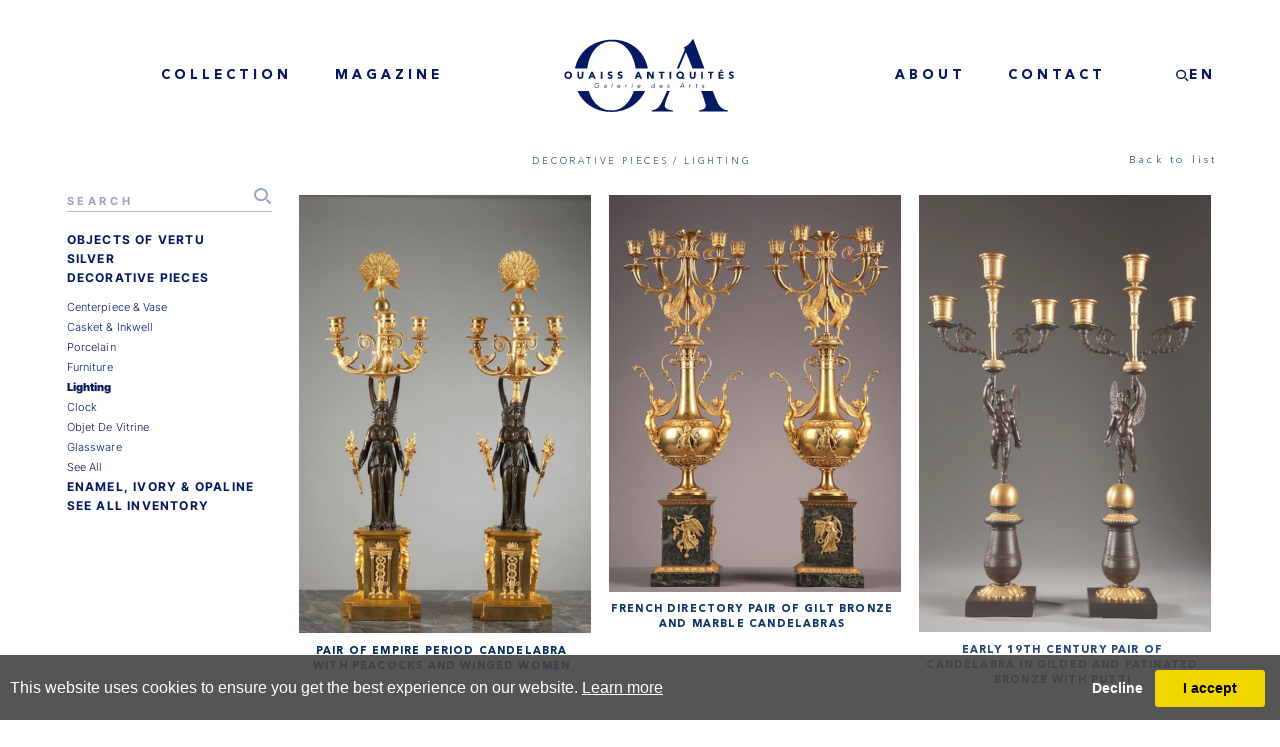

--- FILE ---
content_type: text/html; charset=utf-8
request_url: https://www.ouaissantiquites.com/en/furniture-lightning
body_size: 36601
content:

<!DOCTYPE html>

<html lang="en" class="Menu HTMLContent Artworks inventory-page loading isotope                                                                                                                                                                                                                                                                                                                                                                                                                                                                                      ">
<head>
<title>LIGHTING | Ouaiss Antiquités | Art objects & Antiques</title>
    <meta charset="UTF-8">
    <meta name="viewport" content="width=device-width, initial-scale=1.0, maximum-scale=1">
    <meta http-equiv="X-UA-Compatible" content="ie=edge">
    <meta name="format-detection" content="telephone=no">

        <meta name="keywords" content="objets de vertu, snuffboxes, gold boxes, jewelry, chatelaines, cameos, wax cases, vinaigrettes, flasks, micromosaics, miniatures, ball books, silverware, ewers, drageoirs, decorative pieces, vases, caskets, inkwells, porcelain, furniture, lighting, clocks, showcases, p&#226;te de verre, enamel, ivory, opaline" />
            <meta name="description" content="Discover our selection of exceptional French and European art objects from the 18th and 19th centuries: gold boxes, jewelry, miniatures, silverware, decorative pieces (clocks, lighting...), enamel, ivory and opaline." />
    

    <link id="linkFavIcon" rel="shortcut icon" type="image/x-icon" href="/Media/OUAISSMedia/favicon.ico?v=638800877410000000" />

    <link rel="stylesheet" href="/styles/bootstrap-v4.3.1.min.css" async>
    <!-- Global site tag (gtag.js) - Google Analytics -->
    <script async src="https://www.googletagmanager.com/gtag/js?id=UA-49312722-1"></script>
    <script>
        var _localeLang = 'en'
    </script>

        <script>
            window.dataLayer = window.dataLayer || [];
            function gtag() { dataLayer.push(arguments); }
            gtag('js', new Date());

            gtag('config', 'UA-49312722-1');
            gtag('config', 'UA-116420991-1')
        </script>
    <link href="/Media/GeneralMedia/css/general.css?v=1.0" rel="stylesheet">
        <script src="/scripts/jquery-3.2.1.min.js"></script>
    
    <link type="text/css" rel="stylesheet" href="/Media/OUAISSMedia/Layout/v1/css/main.css?v=1.7.6.9.3"/>
<link type="text/css" rel="stylesheet" href="/Media/OUAISSMedia/Layout/v1/css/header.css?v=1.6.3.3.4"/>
<link type="text/css" rel="stylesheet" href="/Media/OUAISSMedia/Layout/v1/css/footer.css?v=1.6.5.3"/>
<link rel="stylesheet" href="https://cdnjs.cloudflare.com/ajax/libs/izimodal/1.5.1/css/iziModal.min.css">
    
</head>
<body style="overflow-x: hidden">

    <div class="wrapper">
        <div class="header">

<section class="header-area">
  <div class="main-menu">
    <nav>
      <div class="burger-menu ">
        <button type="button" class="btn-menu">
          <span>0</span>
        </button>
      </div><ul class="menu-2099 "><li class="mobile-home-menu sub-item"><a href="/en/home">Home<span class="menu-description"></span></a><div class="menu-wrapper"></div></li><li class="sub-item collection"><a href="/en/collections">collection<span class="menu-description"></span></a><div class="menu-wrapper"><ul class='categories'><li class='item'><a class='category' href='/objects-vertu'><img src='https://images.ouaissantiquites.com/magallery/OUAISSMedia/SiteCategories/047-96a9577-reduit_492025T172355.985.JPG?width=162&height=157&mode=crop&format=jpg&scale=both&qlt=80' class='w100' alt='img' /><span class='cat-name'>OBJECTS OF VERTU</span></a><div class='sub-categories'><ul class='categories'><li class='item'><a class='category' href='/gold-snuff-box'><img src='https://images.ouaissantiquites.com/magallery/OUAISSMedia/SiteCategories/2024-10-27-18-37-37-035_0413_reduit (1).JPG?width=162&height=157&mode=crop&format=jpg&scale=both&qlt=80' class='w100' alt='img' /><span class='cat-name'>GOLD BOX & SNUFF BOX</span></a><div class='sub-categories'></div></li><li class='item'><a class='category' href='/jewellery-chatelaine'><img src='https://images.ouaissantiquites.com/magallery/OUAISSMedia/SiteCategories/2024-10-27-18-40-46-632_96A5865_reduit.JPG?width=162&height=157&mode=crop&format=jpg&scale=both&qlt=80' class='w100' alt='img' /><span class='cat-name'>JEWELLERY, CHATELAINE & CAMEO</span></a><div class='sub-categories'></div></li><li class='item'><a class='category' href='/wax-case-vinaigrette-perfume-bottle'><img src='https://images.ouaissantiquites.com/magallery/OUAISSMedia/SiteCategories/677-4373-reduit_892025T16617.121.JPG?width=162&height=157&mode=crop&format=jpg&scale=both&qlt=80' class='w100' alt='img' /><span class='cat-name'>WAX CASE, VINAIGRETTE & PERFUME BOTTLE</span></a><div class='sub-categories'></div></li><li class='item'><a class='category' href='/micromosaic'><img src='https://images.ouaissantiquites.com/magallery/OUAISSMedia/SiteCategories/088-96a6446-reduit_892025T16734.967.JPG?width=162&height=157&mode=crop&format=jpg&scale=both&qlt=80' class='w100' alt='img' /><span class='cat-name'>MICROMOSAIC</span></a><div class='sub-categories'></div></li><li class='item'><a class='category' href='/ivory-miniature'><img src='https://images.ouaissantiquites.com/magallery/OUAISSMedia/SiteCategories/228-96a2440-reduit_13102025T11481.785.JPG?width=162&height=157&mode=crop&format=jpg&scale=both&qlt=80' class='w100' alt='img' /><span class='cat-name'>MINIATURE</span></a><div class='sub-categories'></div></li><li class='item'><a class='category' href='/carnet-de-bal-souvenir-case'><img src='https://images.ouaissantiquites.com/magallery/OUAISSMedia/SiteCategories/2024-6-19-11-51-16-2 copie 2.JPG?width=162&height=157&mode=crop&format=jpg&scale=both&qlt=80' class='w100' alt='img' /><span class='cat-name'>CARNET DE BAL & SOUVENIR CASE</span></a><div class='sub-categories'></div></li><li class='item-all'><a class='category' href='/inventory'>see all inventory<a/></li></ul></div></li><li class='item'><a class='category' href='/silver'><img src='https://images.ouaissantiquites.com/magallery/OUAISSMedia/SiteCategories/172-5081-reduit-copie_492025T172056.509.JPG?width=162&height=157&mode=crop&format=jpg&scale=both&qlt=80' class='w100' alt='img' /><span class='cat-name'>SILVER</span></a><div class='sub-categories'><ul class='categories'><li class='item'><a class='category' href='/ewer'><img src='https://images.ouaissantiquites.com/magallery/OUAISSMedia/SiteCategories/2024-6-19-13-10-13-172_5081_reduit copie.JPG?width=162&height=157&mode=crop&format=jpg&scale=both&qlt=80' class='w100' alt='img' /><span class='cat-name'>EWER</span></a><div class='sub-categories'></div></li><li class='item'><a class='category' href='/drageoir'><img src='https://images.ouaissantiquites.com/magallery/OUAISSMedia/SiteCategories/2024-6-19-13-14-52-208_96A4580_reduit copie.JPG?width=162&height=157&mode=crop&format=jpg&scale=both&qlt=80' class='w100' alt='img' /><span class='cat-name'>DRAGEOIR</span></a><div class='sub-categories'></div></li><li class='item'><a class='category' href='/silver-decorative-piece'><img src='https://images.ouaissantiquites.com/magallery/OUAISSMedia/SiteCategories/2024-10-8-13-15-27-381_9835_reduit.JPG?width=162&height=157&mode=crop&format=jpg&scale=both&qlt=80' class='w100' alt='img' /><span class='cat-name'>DECORATIVE PIECE</span></a><div class='sub-categories'></div></li><li class='item-all'><a class='category' href='/inventory'>see all inventory<a/></li></ul></div></li><li class='item'><a class='category' href='/decorative-piece'><img src='https://images.ouaissantiquites.com/magallery/OUAISSMedia/SiteCategories/2024-11-2-16-35-28-2397_reduit.JPG?width=162&height=157&mode=crop&format=jpg&scale=both&qlt=80' class='w100' alt='img' /><span class='cat-name'>DECORATIVE PIECES</span></a><div class='sub-categories'><ul class='categories'><li class='item'><a class='category' href='/centerpiece-vase'><img src='https://images.ouaissantiquites.com/magallery/OUAISSMedia/SiteCategories/96a3292-reduitweb_16102025T143517.202.JPG?width=162&height=157&mode=crop&format=jpg&scale=both&qlt=80' class='w100' alt='img' /><span class='cat-name'>CENTERPIECE & VASE</span></a><div class='sub-categories'></div></li><li class='item'><a class='category' href='/casket-inkwell'><img src='https://images.ouaissantiquites.com/magallery/OUAISSMedia/SiteCategories/106-96a1608-reduit_16102025T143646.631.JPG?width=162&height=157&mode=crop&format=jpg&scale=both&qlt=80' class='w100' alt='img' /><span class='cat-name'>CASKET & INKWELL</span></a><div class='sub-categories'></div></li><li class='item'><a class='category' href='/porcelain'><img src='https://images.ouaissantiquites.com/magallery/OUAISSMedia/SiteCategories/2024-6-19-13-29-37-1583_6273_reduit copie.JPG?width=162&height=157&mode=crop&format=jpg&scale=both&qlt=80' class='w100' alt='img' /><span class='cat-name'>PORCELAIN</span></a><div class='sub-categories'></div></li><li class='item'><a class='category' href='/furniture-furniture'><img src='https://images.ouaissantiquites.com/magallery/OUAISSMedia/SiteCategories/2024-6-19-13-40-5-267__96A1832_reduit copie.JPG?width=162&height=157&mode=crop&format=jpg&scale=both&qlt=80' class='w100' alt='img' /><span class='cat-name'>FURNITURE</span></a><div class='sub-categories'></div></li><li class='item'><a class='category' href='/furniture-lightning'><img src='https://images.ouaissantiquites.com/magallery/OUAISSMedia/SiteCategories/2024-1-11-14-31-1-Lighting.jpg?width=162&height=157&mode=crop&format=jpg&scale=both&qlt=80' class='w100' alt='img' /><span class='cat-name'>LIGHTING</span></a><div class='sub-categories'></div></li><li class='item'><a class='category' href='/furniture-clock'><img src='https://images.ouaissantiquites.com/magallery/OUAISSMedia/SiteCategories/2024-6-19-13-45-39-_96A1045_reduit copie.JPG?width=162&height=157&mode=crop&format=jpg&scale=both&qlt=80' class='w100' alt='img' /><span class='cat-name'>CLOCK</span></a><div class='sub-categories'></div></li><li class='item'><a class='category' href='/object-de-vitrine'><img src='https://images.ouaissantiquites.com/magallery/OUAISSMedia/SiteCategories/2024-6-19-13-47-45-017_0043_reduit copie.JPG?width=162&height=157&mode=crop&format=jpg&scale=both&qlt=80' class='w100' alt='img' /><span class='cat-name'>OBJET DE VITRINE</span></a><div class='sub-categories'></div></li><li class='item'><a class='category' href='/glassware'><img src='https://images.ouaissantiquites.com/magallery/OUAISSMedia/SiteCategories/385-96a2663-reduit_16102025T14318.98.JPG?width=162&height=157&mode=crop&format=jpg&scale=both&qlt=80' class='w100' alt='img' /><span class='cat-name'>GLASSWARE</span></a><div class='sub-categories'></div></li><li class='item-all'><a class='category' href='/inventory'>see all inventory<a/></li></ul></div></li><li class='item'><a class='category' href='/enamel-vertu-ivory-opaline'><img src='https://images.ouaissantiquites.com/magallery/OUAISSMedia/SiteCategories/2024-6-19-13-52-46-435_3317_Reduit copie.JPG?width=162&height=157&mode=crop&format=jpg&scale=both&qlt=80' class='w100' alt='img' /><span class='cat-name'>ENAMEL, IVORY & OPALINE</span></a><div class='sub-categories'><ul class='categories'><li class='item'><a class='category' href='/enamel'><img src='https://images.ouaissantiquites.com/magallery/OUAISSMedia/SiteCategories/2024-6-19-13-57-42-694_3623_Reduit.JPG?width=162&height=157&mode=crop&format=jpg&scale=both&qlt=80' class='w100' alt='img' /><span class='cat-name'>ENAMEL</span></a><div class='sub-categories'></div></li><li class='item'><a class='category' href='/vertu-ivory'><img src='https://images.ouaissantiquites.com/magallery/OUAISSMedia/SiteCategories/2024-6-19-14-19-2-514_3409_Reduit copie.JPG?width=162&height=157&mode=crop&format=jpg&scale=both&qlt=80' class='w100' alt='img' /><span class='cat-name'>IVORY</span></a><div class='sub-categories'></div></li><li class='item'><a class='category' href='/opaline'><img src='https://images.ouaissantiquites.com/magallery/OUAISSMedia/SiteCategories/2024-6-19-14-21-0-4367_perfum_bottle_opaline_blue_XIX_00 copie.JPG?width=162&height=157&mode=crop&format=jpg&scale=both&qlt=80' class='w100' alt='img' /><span class='cat-name'>OPALINE</span></a><div class='sub-categories'></div></li><li class='item-all'><a class='category' href='/inventory'>see all inventory<a/></li></ul></div></li><li class='item-all'><a class='category' href='/inventory'>see all inventory<a/></li></ul></div><ul class="sub-sub-item collection"><li class=""><a href="/en/objects-vertujavascript:;">OBJECTS OF VERTU<span class="menu-description"></span></a><div class="menu-wrapper"></div><ul class=""><li class=""><a href="/en/jewellery-chatelaine">JEWELLERY, CHATELAINE & CAMEO<span class="menu-description"></span></a><div class="menu-wrapper"></div></li><li class=""><a href="/en/wax-case-vinaigrette-perfume-bottle">WAX CASE, VINAIGRETTE & PERFUME BOTTLE<span class="menu-description"></span></a><div class="menu-wrapper"></div></li><li class=""><a href="/en/micromosaic">MICROMOSAIC<span class="menu-description"></span></a><div class="menu-wrapper"></div></li><li class=""><a href="/en/ivory-miniature">MINIATURE<span class="menu-description"></span></a><div class="menu-wrapper"></div></li><li class=""><a href="/en/carnet-de-bal-souvenir-case">CARNET DE BAL & SOUVENIR CASE<span class="menu-description"></span></a><div class="menu-wrapper"></div></li><li class=""><a href="/en/gold-snuff-box">GOLD BOX & SNUFF BOX<span class="menu-description"></span></a><div class="menu-wrapper"></div></li></ul></li><li class=""><a href="/en/silverjavascript::">SILVER<span class="menu-description"></span></a><div class="menu-wrapper"></div><ul class=""><li class=""><a href="/en/ewer">EWER<span class="menu-description"></span></a><div class="menu-wrapper"></div></li><li class=""><a href="/en/drageoir">DRAGEOIR<span class="menu-description"></span></a><div class="menu-wrapper"></div></li><li class=""><a href="/en/silver-decorative-piece">DECORATIVE PIECE<span class="menu-description"></span></a><div class="menu-wrapper"></div></li></ul></li><li class=""><a href="/en/decorative-piecejavascript:;">DEcoratives PIECES<span class="menu-description"></span></a><div class="menu-wrapper"></div><ul class=""><li class=""><a href="/en/centerpiece-vase">CENTERPIECE & VASE<span class="menu-description"></span></a><div class="menu-wrapper"></div></li><li class=""><a href="/en/casket-inkwell">CASKET & INKWELL<span class="menu-description"></span></a><div class="menu-wrapper"></div></li><li class=""><a href="/en/porcelain">PORCELAIN<span class="menu-description"></span></a><div class="menu-wrapper"></div></li><li class=""><a href="/en/furniture-furniture">FURNITURE<span class="menu-description"></span></a><div class="menu-wrapper"></div></li><li class=""><a href="/en/furniture-lightning">LIGHTING<span class="menu-description"></span></a><div class="menu-wrapper"></div></li><li class=""><a href="/en/furniture-clock">CLOCK<span class="menu-description"></span></a><div class="menu-wrapper"></div></li><li class=""><a href="/en/object-de-vitrine">OBJET DE VITRINE<span class="menu-description"></span></a><div class="menu-wrapper"></div></li><li class=""><a href="/en/glassware">GLASSWARE<span class="menu-description"></span></a><div class="menu-wrapper"></div></li></ul></li><li class=""><a href="/en/enamel-vertu-ivory-opaline">ENAMEL, IVORY & OPALINE<span class="menu-description"></span></a><div class="menu-wrapper"></div><ul class=""><li class=""><a href="/en/enamel">ENAMEL<span class="menu-description"></span></a><div class="menu-wrapper"></div></li><li class=""><a href="/en/vertu-ivory">IVORY<span class="menu-description"></span></a><div class="menu-wrapper"></div></li><li class=""><a href="/en/opaline">OPALINE<span class="menu-description"></span></a><div class="menu-wrapper"></div></li></ul></li></ul></li><li class="sub-item"><a href="/en/news">magazine<span class="menu-description"></span></a><div class="menu-wrapper"></div></li><li class="logo"><a href="/en/home">logo<span class="menu-description"></span></a><div class="menu-wrapper"><a class="header-icon" href="/"><svg fill="none" height="111" viewbox="0 0 257 111" width="257" xmlns="http://www.w3.org/2000/svg"> <path d="M193.193 2.28389C190.213 6.76561 186.634 10.1224 182.655 12.1546C181.873 12.5356 181.237 12.8985 181.237 12.9529C181.237 13.0074 181.564 13.7513 181.946 14.6222C182.6 16.0738 182.655 16.2552 182.437 16.7633C182.309 17.0536 180.765 20.7007 179.003 24.8376C177.258 28.9746 174.642 35.1619 173.188 38.5731L170.572 44.7967H172.225H173.879L175.859 40.0247C181.328 26.9243 184.163 20.2108 184.29 20.0838C184.381 19.993 185.616 22.8962 187.052 26.507C188.487 30.1359 190.686 35.7063 191.957 38.8997L194.247 44.706L203.186 44.7604C208.11 44.7786 212.126 44.7604 212.126 44.706C212.126 44.579 207.729 32.7487 201.079 15.0396L195.664 0.61459L195.028 0.560154C194.41 0.505722 194.356 0.560154 193.193 2.28389Z"> </path> <path d="M68.9129 1.24966C52.5239 2.37462 37.8791 9.23328 28.5399 20.1382C22.9255 26.6884 18.8918 34.6357 17.093 42.7101C16.9295 43.3996 16.766 44.1617 16.7115 44.3794L16.6206 44.7967H25.8508H35.081L35.4807 42.3835C38.1153 26.4888 44.7836 14.8944 55.104 8.23533C57.9384 6.42087 61.2998 5.11446 65.1336 4.31609C67.0051 3.91691 67.6774 3.88062 71.5839 3.89877C76.4533 3.89877 77.9433 4.1165 81.668 5.35034C92.7879 9.0337 102.291 20.8277 106.47 36.1236C106.997 38.1014 108.196 43.7988 108.196 44.3794V44.7967H117.462C122.568 44.7967 126.729 44.7423 126.729 44.6879C126.729 44.198 125.657 39.9703 125.057 38.1195C123.077 31.9322 120.46 26.7973 116.754 21.7894C114.446 18.7048 109.795 14.0416 106.706 11.7554C98.8202 5.87653 89.8807 2.4472 79.9237 1.44925C77.271 1.17708 71.4022 1.06821 68.9129 1.24966Z"> </path> <path d="M236.655 47.6817C236.255 48.2805 235.928 48.8067 235.928 48.8611C235.928 48.9337 236.364 48.97 236.909 48.97C237.836 48.97 237.963 48.9156 239.162 47.9176C239.871 47.3551 240.452 46.8289 240.452 46.7382C240.471 46.6656 239.78 46.6112 238.926 46.6112H237.4L236.655 47.6817Z"> </path> <path d="M4.81007 49.5869C3.48369 49.8772 2.84775 50.2401 1.95744 51.2018C0.939934 52.3086 0.558371 53.5061 0.667389 55.3932C0.794577 57.6975 1.63038 59.0402 3.61088 60.0926C4.24681 60.4374 4.64655 60.4918 6.3545 60.4918C8.08062 60.4918 8.46218 60.4374 9.11629 60.0745C11.0968 59.0221 11.9508 57.6794 12.0416 55.375C12.1325 53.488 11.7691 52.2904 10.7516 51.1836C9.84307 50.222 9.04361 49.7865 7.62637 49.5325C6.3545 49.2966 6.10012 49.2966 4.81007 49.5869ZM8.29865 52.2723C9.62504 53.2884 9.97026 55.3569 9.09812 56.8447C7.88075 58.9314 4.7374 58.8769 3.55637 56.754C2.77507 55.375 3.21114 53.1069 4.39217 52.2723C5.1553 51.7461 5.35517 51.6917 6.55436 51.7461C7.44468 51.7824 7.80807 51.8913 8.29865 52.2723Z"> </path> <path d="M68.7492 49.5688C67.332 49.9679 66.5688 50.73 66.2236 52.0909C65.9511 53.1432 66.2055 54.1775 66.8959 54.8125C67.3501 55.2117 67.8407 55.4476 70.0029 56.246C70.3481 56.373 70.7297 56.6633 70.8932 56.8992C71.1476 57.2802 71.1476 57.3528 70.8751 57.752C70.3663 58.5503 68.9127 58.5866 67.9497 57.8246L67.4592 57.4435L66.5507 58.3689L65.624 59.2761L66.3508 59.7479C67.2956 60.3648 68.0588 60.5825 69.4215 60.5825C72.0197 60.5825 73.4733 59.3124 73.4915 57.0443C73.4915 55.4295 72.7465 54.7037 70.3663 53.9416C69.1671 53.5787 68.4948 52.9799 68.6584 52.4537C68.8946 51.728 70.3481 51.4558 71.3475 51.982L71.9107 52.2723L72.7284 51.4558C73.655 50.5304 73.6187 50.349 72.4922 49.8591C71.4565 49.4055 69.803 49.2784 68.7492 49.5688Z"> </path> <path d="M83.8298 49.5688C82.4125 49.9679 81.6494 50.73 81.3042 52.0909C81.0316 53.1432 81.286 54.1775 81.9765 54.8125C82.4307 55.2117 82.9213 55.4476 85.0835 56.246C85.4287 56.373 85.8103 56.6633 85.9738 56.8992C86.2282 57.2802 86.2282 57.3528 85.9556 57.752C85.4469 58.5503 83.9933 58.5866 83.0303 57.8246L82.5397 57.4435L81.6312 58.3689L80.7046 59.2761L81.4314 59.7479C82.3762 60.3648 83.1393 60.5825 84.5021 60.5825C87.1003 60.5825 88.5539 59.3124 88.5721 57.0443C88.5721 55.4295 87.8271 54.7037 85.4469 53.9416C84.2477 53.5787 83.5754 52.9799 83.7389 52.4537C83.9751 51.728 85.4287 51.4558 86.428 51.982L86.9913 52.2723L87.8089 51.4558C88.7356 50.5304 88.6992 50.349 87.5727 49.8591C86.5371 49.4055 84.8836 49.2784 83.8298 49.5688Z"> </path> <path d="M174.043 49.5869C172.862 49.8772 171.971 50.4397 171.172 51.3651C170.336 52.3267 169.973 53.4517 169.973 55.0484C169.973 57.3709 171.19 59.1491 173.334 59.9656C174.134 60.2741 174.751 60.3104 178.24 60.3104H182.237L182.292 59.4394L182.346 58.5866H180.983C180.22 58.5866 179.603 58.5322 179.603 58.4778C179.603 58.4233 179.802 58.2056 180.057 58.006C181.365 56.9899 181.728 54.4678 180.838 52.5989C180.039 50.8752 178.839 49.9498 176.913 49.5325C175.751 49.2966 175.242 49.2966 174.043 49.5869ZM176.932 51.9457C178.149 52.4356 179.039 54.0868 178.803 55.375C178.64 56.2097 178.022 57.1169 177.241 57.6431C176.695 58.006 176.423 58.0604 175.496 58.006C173.625 57.8971 172.516 56.6996 172.516 54.8307C172.535 52.5626 174.824 51.0566 176.932 51.9457Z"> </path> <path d="M251.9 49.5688C250.482 49.9679 249.719 50.73 249.374 52.0909C249.101 53.1432 249.356 54.1775 250.046 54.8125C250.501 55.2117 250.991 55.4476 253.153 56.246C253.499 56.373 253.88 56.6633 254.044 56.8992C254.298 57.2802 254.298 57.3528 254.025 57.752C253.517 58.5503 252.063 58.5866 251.1 57.8246L250.61 57.4435L249.701 58.3689L248.774 59.2761L249.501 59.7479C250.446 60.3648 251.209 60.5825 252.572 60.5825C255.17 60.5825 256.624 59.3124 256.642 57.0443C256.642 55.4295 255.897 54.7037 253.517 53.9416C252.318 53.5787 251.645 52.9799 251.809 52.4537C252.045 51.728 253.499 51.4558 254.498 51.982L255.061 52.2723L255.879 51.4558C256.805 50.5304 256.769 50.349 255.643 49.8591C254.607 49.4055 252.953 49.2784 251.9 49.5688Z"> </path> <path d="M20.2544 53.5424C20.2544 57.0443 20.2907 57.4798 20.636 58.2237C21.1265 59.3124 21.4536 59.6572 22.5256 60.1471C23.1797 60.4555 23.7611 60.5825 24.6151 60.5825C26.741 60.5825 27.9038 60.0019 28.7396 58.4959C29.2484 57.5887 29.2484 57.5705 29.3029 53.6331L29.3756 49.6958H28.0855H26.7955V53.2703C26.7773 57.1532 26.7228 57.4254 25.778 58.0604C25.1057 58.4959 24.4879 58.4959 23.743 58.0423C22.7436 57.4254 22.6165 56.8447 22.6165 53.0525V49.6958H21.4354H20.2544V53.5424Z"> </path> <path d="M40.9858 50.4578C40.8041 50.8933 39.7866 53.2521 38.7146 55.7016C37.6607 58.1693 36.7886 60.2196 36.7886 60.2922C36.7886 60.3467 37.3882 60.4011 38.115 60.4011H39.4232L39.8774 59.258L40.3317 58.133L42.294 58.0786L44.2563 58.0241L44.8014 59.2217L45.3283 60.4011H46.7092C47.4542 60.4011 48.0356 60.3467 47.9993 60.2559C47.9629 60.1834 46.9091 57.7883 45.6735 54.9214L43.4205 49.6958H42.3667H41.3128L40.9858 50.4578ZM43.0389 54.8307L43.4932 56.0464H42.3303C41.6762 56.0464 41.1493 56.0101 41.1493 55.9738C41.1493 55.8649 42.0759 53.4517 42.185 53.2703C42.3122 53.0525 42.4757 53.3247 43.0389 54.8307Z"> </path> <path d="M55.6851 55.0484V60.4011H56.8661H58.0471V55.0484V49.6958H56.8661H55.6851V55.0484Z"></path> <path d="M110.939 50.4578C110.757 50.8933 109.74 53.2521 108.668 55.7016C107.614 58.1693 106.742 60.2196 106.742 60.2922C106.742 60.3467 107.341 60.4011 108.068 60.4011H109.376L109.831 59.258L110.285 58.133L112.247 58.0786L114.209 58.0241L114.755 59.2217L115.281 60.4011H116.662C117.407 60.4011 117.989 60.3467 117.952 60.2559C117.916 60.1834 116.862 57.7883 115.627 54.9214L113.374 49.6958H112.32H111.266L110.939 50.4578ZM112.992 54.8307L113.446 56.0464H112.283C111.629 56.0464 111.102 56.0101 111.102 55.9738C111.102 55.8649 112.029 53.4517 112.138 53.2703C112.265 53.0525 112.429 53.3247 112.992 54.8307Z"> </path> <path d="M125.638 55.0484V60.4011H126.819H128V56.754C128 54.7581 128.055 53.1614 128.146 53.2158C128.218 53.2521 129.254 54.8851 130.453 56.8447L132.634 60.4011H134.214H135.813V55.0484V49.6958H134.541H133.269L133.233 53.1795L133.179 56.6633L131.071 53.2158L128.981 49.7865L127.31 49.7321L125.638 49.6776V55.0484Z"> </path> <path d="M143.299 50.73L143.354 51.7824L144.862 51.8368L146.352 51.8913V56.1553V60.4192L147.587 60.3648L148.805 60.3104L148.859 56.0827L148.895 51.8731H150.349H151.803V50.7844V49.6958H147.533H143.245L143.299 50.73Z"> </path> <path d="M159.616 55.0484V60.4011H160.797H161.978V55.0484V49.6958H160.797H159.616V55.0484Z"></path> <path d="M189.959 53.5424C189.959 57.0443 189.995 57.4798 190.341 58.2237C190.831 59.3124 191.158 59.6572 192.23 60.1471C192.884 60.4555 193.466 60.5825 194.32 60.5825C196.446 60.5825 197.608 60.0019 198.444 58.4959C198.953 57.5887 198.953 57.5705 199.007 53.6331L199.08 49.6958H197.79H196.5V53.2703C196.482 57.1532 196.427 57.4254 195.483 58.0604C194.81 58.4959 194.193 58.4959 193.448 58.0423C192.448 57.4254 192.321 56.8447 192.321 53.0525V49.6958H191.14H189.959V53.5424Z"> </path> <path d="M207.583 55.0484V60.4011H208.765H209.946V55.0484V49.6958H208.765H207.583V55.0484Z"></path> <path d="M217.613 50.73L217.668 51.7824L219.176 51.8368L220.666 51.8913V56.1553V60.4192L221.901 60.3648L223.119 60.3104L223.173 56.0827L223.209 51.8731H224.663H226.117V50.7844V49.6958H221.847H217.559L217.613 50.73Z"> </path> <path d="M233.748 55.0484V60.4011H237.564H241.379V59.3124V58.2237H238.836H236.292V57.1351V56.0464H238.563H240.834V54.9577V53.869H238.563H236.292V52.8711V51.8731H238.745H241.198V50.7844V49.6958H237.473H233.748V55.0484Z"> </path> <path d="M72.3103 70.3806C72.0377 72.3765 71.856 74.064 71.9105 74.1184C72.3103 74.5357 72.5283 73.8644 72.9281 70.9068C73.1461 69.1649 73.3823 67.5319 73.4368 67.2416C73.5277 66.8424 73.4731 66.7517 73.1824 66.7517C72.8554 66.7517 72.7827 67.0602 72.3103 70.3806Z"> </path> <path d="M136.994 66.9694C136.958 67.0965 136.885 67.6045 136.813 68.1126C136.758 68.6025 136.649 69.292 136.594 69.6004L136.504 70.1992L136.049 69.8363C135.486 69.4008 134.378 69.3645 133.651 69.7456C131.961 70.5984 131.507 73.0479 132.852 73.9188C133.451 74.318 134.941 74.3362 135.541 73.937C135.94 73.683 135.995 73.6648 135.995 73.9188C135.995 74.064 136.14 74.191 136.322 74.191C136.613 74.191 136.722 73.7737 137.14 70.5984C137.412 68.6388 137.63 66.9694 137.63 66.8787C137.63 66.661 137.085 66.7336 136.994 66.9694ZM135.977 70.6891C136.558 71.3604 136.413 72.2677 135.541 73.0479C134.741 73.81 133.833 73.8644 133.179 73.1931C132.379 72.4128 132.67 71.1971 133.815 70.4169C134.596 69.8907 135.359 69.9815 135.977 70.6891Z"> </path> <path d="M49.362 67.1146C48.4171 67.3323 47.3815 68.1307 46.8364 69.0561C46.4003 69.8 46.3276 70.1266 46.3276 71.2334C46.3276 72.7757 46.6365 73.3382 47.8902 73.9732C48.5625 74.3361 48.8532 74.3906 49.8162 74.2999C51.2153 74.1547 52.0147 73.8825 52.1238 73.5015C52.1601 73.32 52.2509 72.7757 52.3236 72.2858C52.3781 71.7778 52.469 71.1427 52.5235 70.8705L52.6325 70.3625L51.3788 70.4169C50.434 70.4532 50.1433 70.5258 50.1433 70.7435C50.1433 70.9431 50.3795 71.0338 50.9427 71.0701L51.724 71.1245L51.615 71.7959C51.5605 72.1588 51.506 72.6487 51.506 72.8664C51.506 73.3382 50.7247 73.6466 49.5255 73.6466C46.8182 73.6466 46.0551 70.3988 48.29 68.4391C49.3438 67.5138 50.7792 67.423 51.8694 68.2033C52.3236 68.5299 52.3963 68.5299 52.6143 68.2758C52.796 68.0581 52.7779 67.9311 52.469 67.6408C51.8876 67.042 50.5793 66.8243 49.362 67.1146Z"> </path> <path d="M177.476 70.2355C174.987 74.5357 175.151 74.191 175.641 74.191C175.95 74.191 176.168 73.9733 176.513 73.32L176.968 72.4672L178.803 72.4128L180.656 72.3584L180.892 73.2838C181.092 74.0458 181.183 74.191 181.546 74.191C181.892 74.191 181.946 74.1184 181.873 73.7737C181.801 73.5559 181.365 71.9773 180.892 70.2899C180.166 67.6771 179.966 67.2053 179.657 67.1509C179.348 67.0964 178.966 67.6408 177.476 70.2355ZM180.038 70.054L180.474 71.6507H178.966H177.44L178.185 70.3262C179.275 68.4029 179.475 68.0944 179.548 68.294C179.584 68.4029 179.802 69.1831 180.038 70.054Z"> </path> <path d="M103.344 67.4231C103.217 67.4593 103.108 67.6771 103.108 67.8767C103.108 68.1307 103.217 68.2214 103.526 68.167C103.78 68.1307 103.926 67.9855 103.926 67.7678C103.926 67.3868 103.708 67.2598 103.344 67.4231Z"> </path> <path d="M200.043 68.421C200.007 68.548 199.952 68.8565 199.916 69.1105C199.88 69.4553 199.734 69.5823 199.371 69.6186C198.717 69.6911 198.699 70.1992 199.334 70.1992C199.734 70.1992 199.789 70.2536 199.698 70.5984C199.643 70.8342 199.534 71.6689 199.48 72.4854L199.353 73.9551L199.88 74.1184C200.625 74.3724 201.224 74.2273 201.224 73.8463C201.224 73.5922 201.115 73.5378 200.752 73.6104C200.497 73.6467 200.225 73.6104 200.152 73.5015C200.079 73.3745 200.116 72.6124 200.225 71.7959L200.406 70.2899L201.097 70.2355C201.951 70.1629 202.024 69.7093 201.188 69.6186C200.606 69.5641 200.588 69.5278 200.643 68.8746C200.697 68.3484 200.643 68.2033 200.406 68.2033C200.261 68.2033 200.079 68.3121 200.043 68.421Z"> </path> <path d="M61.3722 69.7456C60.9361 69.927 60.8089 70.0903 60.8816 70.2899C60.9543 70.4714 61.1178 70.5439 61.2995 70.4532C62.317 70.054 62.8076 69.9996 63.2436 70.2899C64.0794 70.8342 63.8069 71.179 62.3897 71.4149C61.4993 71.5419 60.9724 71.7415 60.6635 72.0318C60.1185 72.5398 60.0821 73.4471 60.5909 73.9188C61.0451 74.3362 62.2443 74.3362 62.8621 73.937C63.2618 73.683 63.3163 73.6648 63.3163 73.9188C63.3163 74.3543 63.8069 74.2273 63.9341 73.7555C63.9886 73.5196 64.0976 72.6487 64.1521 71.7959C64.2611 70.3806 64.243 70.2173 63.8796 69.8544C63.4253 69.4008 62.2806 69.3464 61.3722 69.7456ZM63.498 72.2132C63.498 72.4128 63.2618 72.8302 62.9711 73.1205C62.1716 73.9188 60.9543 73.7918 60.9543 72.9027C60.9543 72.4854 61.4085 72.1588 62.1898 71.9955C63.3345 71.7778 63.498 71.7959 63.498 72.2132Z"> </path> <path d="M82.1222 69.7819C80.5051 70.6528 80.1054 73.066 81.4318 73.9188C82.2676 74.4813 84.2117 74.191 84.666 73.4471C84.9385 73.0116 84.4298 72.9027 83.8302 73.2656C83.485 73.4834 82.9762 73.6467 82.7037 73.6467C82.1041 73.6467 81.3046 72.9209 81.3046 72.3765C81.3046 72.0318 81.4136 72.0136 83.2124 72.0136H85.1202V71.2153C85.1202 70.5439 85.0294 70.3443 84.557 69.9452C83.9029 69.4008 82.958 69.3282 82.1222 69.7819ZM83.6121 70.1992C84.1391 70.3988 84.666 71.1246 84.448 71.3604C84.2844 71.5237 81.4863 71.4874 81.4863 71.3241C81.4863 71.1064 81.886 70.6528 82.3948 70.308C82.9217 69.9633 82.9217 69.9633 83.6121 70.1992Z"> </path> <path d="M94.0778 69.7819C93.8235 69.9452 93.6599 69.9814 93.6599 69.8544C93.6599 69.7456 93.5146 69.6548 93.3329 69.6548C93.0422 69.6548 92.9695 69.9089 92.7696 71.4149C92.6424 72.3947 92.4971 73.4108 92.4426 73.6829C92.3517 74.1003 92.4062 74.191 92.7151 74.191C93.024 74.191 93.0967 74.0095 93.2965 72.6487C93.5327 70.9613 93.987 70.2718 94.8955 70.1629C95.1862 70.1266 95.4042 69.9814 95.4406 69.7819C95.5132 69.3827 94.6593 69.3645 94.0778 69.7819Z"> </path> <path d="M112.465 69.7819C110.848 70.6528 110.449 73.066 111.775 73.9188C112.611 74.4813 114.555 74.191 115.009 73.4471C115.282 73.0116 114.773 72.9027 114.173 73.2656C113.828 73.4834 113.319 73.6467 113.047 73.6467C112.447 73.6467 111.648 72.9209 111.648 72.3765C111.648 72.0318 111.757 72.0136 113.556 72.0136H115.463V71.2153C115.463 70.5439 115.373 70.3443 114.9 69.9452C114.246 69.4008 113.301 69.3282 112.465 69.7819ZM113.955 70.1992C114.482 70.3988 115.009 71.1246 114.791 71.3604C114.628 71.5237 111.83 71.4874 111.83 71.3241C111.83 71.1064 112.229 70.6528 112.738 70.308C113.265 69.9633 113.265 69.9633 113.955 70.1992Z"> </path> <path d="M145.898 69.7819C144.281 70.6528 143.881 73.066 145.207 73.9188C146.043 74.4813 147.987 74.191 148.441 73.4471C148.714 73.0116 148.205 72.9027 147.606 73.2656C147.26 73.4834 146.752 73.6467 146.479 73.6467C145.879 73.6467 145.08 72.9209 145.08 72.3765C145.08 72.0318 145.189 72.0136 146.988 72.0136H148.896V71.2153C148.896 70.5439 148.805 70.3443 148.332 69.9452C147.678 69.4008 146.733 69.3282 145.898 69.7819ZM147.388 70.1992C147.914 70.3988 148.441 71.1246 148.223 71.3604C148.06 71.5237 145.262 71.4874 145.262 71.3241C145.262 71.1064 145.661 70.6528 146.17 70.308C146.697 69.9633 146.697 69.9633 147.388 70.1992Z"> </path> <path d="M157.344 69.6911C156.799 69.9814 156.527 70.3988 156.527 70.9431C156.527 71.5237 156.818 71.7959 157.835 72.0862C158.816 72.3947 159.089 72.7757 158.634 73.2656C158.18 73.7555 157.363 73.7555 156.872 73.2656C156.527 72.9209 156.454 72.9027 156.2 73.1568C155.836 73.5378 156.145 73.937 156.999 74.1729C157.817 74.3906 158.78 74.1184 159.252 73.5196C159.979 72.5943 159.616 71.8503 158.198 71.4693C157.254 71.2334 157.036 70.8161 157.599 70.3443C158.126 69.927 158.435 69.927 158.871 70.3625C159.161 70.6528 159.27 70.6709 159.543 70.4895C159.834 70.2718 159.834 70.2355 159.47 69.8726C159.034 69.4371 157.962 69.3464 157.344 69.6911Z"> </path> <path d="M190.74 69.7819C190.486 69.9452 190.323 69.9814 190.323 69.8544C190.323 69.7456 190.177 69.6548 189.995 69.6548C189.705 69.6548 189.632 69.9089 189.432 71.4149C189.305 72.3947 189.16 73.4108 189.105 73.6829C189.014 74.1003 189.069 74.191 189.378 74.191C189.687 74.191 189.759 74.0095 189.959 72.6487C190.195 70.9613 190.65 70.2718 191.558 70.1629C191.849 70.1266 192.067 69.9814 192.103 69.7819C192.176 69.3827 191.322 69.3645 190.74 69.7819Z"> </path> <path d="M209.673 69.6911C209.128 69.9814 208.855 70.3988 208.855 70.9431C208.855 71.5237 209.146 71.7959 210.164 72.0862C211.145 72.3947 211.417 72.7757 210.963 73.2656C210.509 73.7555 209.691 73.7555 209.201 73.2656C208.855 72.9209 208.783 72.9027 208.528 73.1568C208.165 73.5378 208.474 73.937 209.328 74.1729C210.145 74.3906 211.108 74.1184 211.581 73.5196C212.308 72.5943 211.944 71.8503 210.527 71.4693C209.582 71.2334 209.364 70.8161 209.927 70.3443C210.454 69.927 210.763 69.927 211.199 70.3625C211.49 70.6528 211.599 70.6709 211.872 70.4895C212.162 70.2718 212.162 70.2355 211.799 69.8726C211.363 69.4371 210.291 69.3464 209.673 69.6911Z"> </path> <path d="M102.927 69.7818C102.927 69.8726 102.799 70.7072 102.654 71.6507C102.309 73.937 102.309 74.2273 102.69 74.1547C102.945 74.1184 103.054 73.7555 103.235 72.3765C103.363 71.433 103.49 70.4351 103.544 70.1447C103.635 69.7456 103.581 69.6548 103.29 69.6548C103.09 69.6548 102.927 69.7093 102.927 69.7818Z"> </path> <path d="M20.436 79.1989C20.436 79.2533 21.0356 80.469 21.7624 81.8843C28.0855 94.2226 39.0599 103.44 52.7781 107.904C59.1193 109.99 64.1523 110.752 71.402 110.752C76.1988 110.752 78.1611 110.589 82.0312 109.918C98.1114 107.105 111.648 97.906 119.897 84.2068C120.951 82.4468 122.55 79.4166 122.55 79.1808C122.55 79.1263 118.716 79.09 114.028 79.09H105.506L104.925 80.7593C101.909 89.2329 97.2938 96.3093 91.6248 101.136C87.2278 104.892 82.7217 107.142 77.7614 108.031C74.1092 108.702 68.513 108.575 64.6247 107.759C55.9941 105.944 48.1448 99.9926 42.9301 91.3376C40.8224 87.8176 38.7511 83.2814 37.7517 79.9428L37.4974 79.09H28.9758C24.2698 79.09 20.436 79.1445 20.436 79.1989Z"> </path> <path d="M153.365 84.4064C149.259 93.6602 146.007 99.7749 143.39 103.186C142.809 103.93 142.046 104.62 141.028 105.273C138.521 106.942 136.958 107.595 134.396 108.103L132.816 108.412L132.761 109.265L132.707 110.117H148.696H164.703V109.319V108.539L162.759 108.23C158.326 107.523 155.528 106.47 153.929 104.91C152.584 103.603 152.439 103.241 152.457 101.136C152.475 98.2145 153.347 95.3839 157.272 85.5858C158.671 82.1383 159.798 79.2533 159.798 79.1989C159.798 79.1445 158.871 79.09 157.763 79.09H155.709L153.365 84.4064Z"> </path> <path d="M208.256 81.3944C210.364 87.2733 212.907 95.0392 213.58 97.652C214.452 101.063 214.506 102.333 213.87 103.676C212.835 105.908 209.128 107.867 204.913 108.412L203.95 108.539V109.319V110.117H225.771H247.575L247.521 109.156L247.466 108.212L246.14 108.085C241.652 107.632 237.218 104.837 234.348 100.682C233.003 98.7044 229.387 90.7389 227.152 84.8056C226.099 82.0113 225.172 79.5799 225.117 79.3985C224.99 79.1082 224.409 79.09 216.196 79.09H207.42L208.256 81.3944Z"></path></svg></a></div></li><li class="sub-item"><a href="/en/about">about<span class="menu-description"></span></a><div class="menu-wrapper"></div></li><li class="sub-item"><a href="/en/contact">contact<span class="menu-description"></span></a><div class="menu-wrapper"></div></li></ul></nav>
<div class="menu-right">
  <button class="open-pop-up" type="button" data-id="search"><span>s</span>
    <svg class="desktop" viewBox="0 0 18 16" fill="none" xmlns="http://www.w3.org/2000/svg">
      <ellipse cx="7.03407" cy="6.49505" rx="6.03407" ry="5.49505" stroke-width="2" />
      <path d="M16.0854 14.7376L13.0684 11.9901" stroke-width="2" stroke-linecap="round" />
    </svg>
    <svg class="mb" xmlns="http://www.w3.org/2000/svg" width="34" height="34" viewBox="0 0 34 34" fill="none">
      <ellipse cx="13.8" cy="13.7999" rx="12.8" ry="12.7999" stroke="#5668A6" stroke-width="2" />
      <path d="M33 33L26.6 26.6001" stroke="#5668A6" stroke-width="2" stroke-linecap="round" />
    </svg>
  </button>
  <div class="lang-area">
    <a href="javascript:;">EN</a>
    <div class="languages">
      <a href="?lg=fr">FR</a>
    </div>
  </div>
</div>
<div class="pop-up-area" data-src="search">
  <div class="pop-up searh-area">
<div class="top-area"> 
<a href="/home">
 <img alt="img" src="/Media/OUAISSMedia/Layout/v1/images/ui/popUpLogo.svg" />
</a>
<button type="button" class="close-search close-pop-up">
 <img alt="img" src="/Media/OUAISSMedia/Layout/v1/images/ui/close.svg" />
</button>
</div>
    <div class="search-from">
      <p class="title">search</p>
      <div class="search-item">
        <input id="inpSearch" placeholder="Type in your keywords" />
        <a href="javascript:;" class="btn-search">
          <svg xmlns="http://www.w3.org/2000/svg" width="34" height="34" viewBox="0 0 34 34" fill="none">
            <ellipse cx="13.8" cy="13.7999" rx="12.8" ry="12.7999" stroke="#5668A6" stroke-width="2" />
            <path d="M33 33L26.6 26.6001" stroke="#5668A6" stroke-width="2" stroke-linecap="round" />
          </svg>
        </a>
      </div>
    </div>
  </div>
</div>
</div>
</section>        </div>
        <div class="main">
            <div class="left">
            </div>
            <div class="center">

    <section class="artworks-list-area ">
        <div class="artworks-search-area ">
            <div class="search-item">
                <input type="text" placeholder="search" id="searchInList" />
                <a href="javascript:;" class="search-btn">
                    <img src="/Media/OUAISSMedia/Layout/v1/Images/ui/searchIcon.svg" alt="img" />
                </a>
            </div>
                <div class="categories-list-container">
                    <div class="categories-list">
                            <div class="categories-items">
                                <button data-par-id="19665" type="button" class="parent-cat">
                                    OBJECTS OF VERTU
                                    <img class="btn-arrow" src="/Media/OUAISSMedia/Layout/v1/images/ui/arrow.svg" alt="img" />
                                </button>
                                    <div class="childe-cat">
                                            <a data-child-id="19666" data-href="/en/gold-snuff-box" href="/en/gold-snuff-box?lg=en" class="category">gold box &amp; snuff box</a>
                                            <a data-child-id="19667" data-href="/en/jewellery-chatelaine" href="/en/jewellery-chatelaine?lg=en" class="category">jewellery, chatelaine &amp; cameo</a>
                                            <a data-child-id="19668" data-href="/en/wax-case-vinaigrette-perfume-bottle" href="/en/wax-case-vinaigrette-perfume-bottle?lg=en" class="category">wax case, vinaigrette &amp; perfume bottle</a>
                                            <a data-child-id="19669" data-href="/en/micromosaic" href="/en/micromosaic?lg=en" class="category">micromosaic</a>
                                            <a data-child-id="19670" data-href="/en/ivory-miniature" href="/en/ivory-miniature?lg=en" class="category">miniature</a>
                                            <a data-child-id="19671" data-href="/en/carnet-de-bal-souvenir-case" href="/en/carnet-de-bal-souvenir-case?lg=en" class="category">carnet de bal &amp; souvenir case</a>
                                        <a data-child-id="19665" data-href="/objects-vertu" href="/objects-vertu?lg=en" class="all-btn">see all</a>
                                    </div>
                            </div>
                            <div class="categories-items">
                                <button data-par-id="19672" type="button" class="parent-cat">
                                    SILVER
                                    <img class="btn-arrow" src="/Media/OUAISSMedia/Layout/v1/images/ui/arrow.svg" alt="img" />
                                </button>
                                    <div class="childe-cat">
                                            <a data-child-id="19673" data-href="/en/ewer" href="/en/ewer?lg=en" class="category">ewer</a>
                                            <a data-child-id="19674" data-href="/en/drageoir" href="/en/drageoir?lg=en" class="category">drageoir</a>
                                            <a data-child-id="19675" data-href="/en/silver-decorative-piece" href="/en/silver-decorative-piece?lg=en" class="category">decorative piece</a>
                                        <a data-child-id="19672" data-href="/silver" href="/silver?lg=en" class="all-btn">see all</a>
                                    </div>
                            </div>
                            <div class="categories-items">
                                <button data-par-id="19676" type="button" class="parent-cat active">
                                    DECORATIVE PIECES
                                    <img class="btn-arrow" src="/Media/OUAISSMedia/Layout/v1/images/ui/arrow.svg" alt="img" />
                                </button>
                                    <div class="childe-cat active">
                                            <a data-child-id="19677" data-href="/en/centerpiece-vase" href="/en/centerpiece-vase?lg=en" class="category">centerpiece &amp; vase</a>
                                            <a data-child-id="19678" data-href="/en/casket-inkwell" href="/en/casket-inkwell?lg=en" class="category">casket &amp; inkwell</a>
                                            <a data-child-id="19679" data-href="/en/porcelain" href="/en/porcelain?lg=en" class="category">porcelain</a>
                                            <a data-child-id="19688" data-href="/en/furniture-furniture" href="/en/furniture-furniture?lg=en" class="category">furniture</a>
                                            <a data-child-id="19689" data-href="/en/furniture-lightning" href="/en/furniture-lightning?lg=en" class="category active">lighting</a>
                                            <a data-child-id="19696" data-href="/en/furniture-clock" href="/en/furniture-clock?lg=en" class="category">clock</a>
                                            <a data-child-id="19697" data-href="/en/object-de-vitrine" href="/en/object-de-vitrine?lg=en" class="category">objet de vitrine</a>
                                            <a data-child-id="19706" data-href="/en/glassware" href="/en/glassware?lg=en" class="category">glassware</a>
                                        <a data-child-id="19676" data-href="/decorative-piece" href="/decorative-piece?lg=en" class="all-btn">see all</a>
                                    </div>
                            </div>
                            <div class="categories-items">
                                <button data-par-id="19680" type="button" class="parent-cat">
                                    ENAMEL, IVORY &amp; OPALINE
                                    <img class="btn-arrow" src="/Media/OUAISSMedia/Layout/v1/images/ui/arrow.svg" alt="img" />
                                </button>
                                    <div class="childe-cat">
                                            <a data-child-id="19684" data-href="/en/enamel" href="/en/enamel?lg=en" class="category">enamel</a>
                                            <a data-child-id="19686" data-href="/en/vertu-ivory" href="/en/vertu-ivory?lg=en" class="category">ivory</a>
                                            <a data-child-id="19687" data-href="/en/opaline" href="/en/opaline?lg=en" class="category">opaline</a>
                                        <a data-child-id="19680" data-href="/enamel-vertu-ivory-opaline" href="/enamel-vertu-ivory-opaline?lg=en" class="all-btn">see all</a>
                                    </div>
                            </div>
                        <a href="/en/inventory" class="btn-all">SEE ALL INVENTORY</a>
                    </div>
                </div>
        </div>
        <div class="head ">
            <p class="title">search</p>
            <p class="res">Your search returned multiple results.</p>
        </div>
        <div class="artworks-list">
            <div class="inventory-grid ">
                <div class="header-area">
                        <h1 class="titles">
                                    <span data-child-id="19689" class="child">/ LIGHTING</span>
                                    <a href="/en/collections/19676" data-par-id="19676" class="category-name">DECORATIVE PIECES</a>
                        </h1>
                        <a href="/en/collections/19676" class="back-to ">Back to list</a>
                </div>
                <div class="grid">
                        <div class="grid-item animate animate-top" data-id="861358">
                            <a class="inner" href="/objectdetails/861358/early-19th-century-pair-of-patinated/19689">
                                <div class="img-area">
                                        <img class="w-100" src="https://images.ouaissantiquites.com/magallery/OUAISSMedia/Object/638049143066882374.JPG?width=438&height=1200&mode=max&qlt=90&format=jpg&scale=both" alt="img" />
                                </div>
                                <div class="txt-area">
                                        <h2 class="artwork-title">
                                            Pair of Empire period candelabra with peacocks and winged women 
                                        </h2>
                                </div>
                            </a>
                        </div>
                        <div class="grid-item animate animate-top" data-id="782572">
                            <a class="inner" href="/objectdetails/782572/french-directory-pair-of-gilt-bronze/19689">
                                <div class="img-area">
                                        <img class="w-100" src="https://images.ouaissantiquites.com/magallery/OUAISSMedia/Object/Pairofgiltbronzeandmarblecandelabras.FrenchDirectoryperiod.-392016T195429.jpg?width=438&height=1200&mode=max&qlt=90&format=jpg&scale=both" alt="img" />
                                </div>
                                <div class="txt-area">
                                        <h2 class="artwork-title">
                                            French Directory pair of gilt bronze and marble candelabras
                                        </h2>
                                </div>
                            </a>
                        </div>
                        <div class="grid-item animate animate-top" data-id="861151">
                            <a class="inner" href="/objectdetails/861151/early-nineteenth-century-pair-of-candelabra/19689">
                                <div class="img-area">
                                        <img class="w-100" src="https://images.ouaissantiquites.com/magallery/OUAISSMedia/Object/638040472012354189.JPG?width=438&height=1200&mode=max&qlt=90&format=jpg&scale=both" alt="img" />
                                </div>
                                <div class="txt-area">
                                        <h2 class="artwork-title">
                                            Early 19th century pair of candelabra in gilded and patinated bronze with putti
                                        </h2>
                                </div>
                            </a>
                        </div>
                        <div class="grid-item animate animate-top" data-id="782574">
                            <a class="inner" href="/objectdetails/782574/pair-of-gilded-and-patinated-bronze/19689">
                                <div class="img-area">
                                        <img class="w-100" src="https://images.ouaissantiquites.com/magallery/OUAISSMedia/Object/PAIROFGILDEDANDPATINATEDBRONZECANDELABRAS.brFrenchRestauration.-392016T211458.JPG?width=438&height=1200&mode=max&qlt=90&format=jpg&scale=both" alt="img" />
                                </div>
                                <div class="txt-area">
                                        <h2 class="artwork-title">
                                            Pair of gilded and patinated bronze candelabras, French Restauration

                                        </h2>
                                </div>
                            </a>
                        </div>
                        <div class="grid-item animate animate-top" data-id="782571">
                            <a class="inner" href="/objectdetails/782571/pair-of-louis-xvi-style-bronze-and/19689">
                                <div class="img-area">
                                        <img class="w-100" src="https://images.ouaissantiquites.com/magallery/OUAISSMedia/Object/PAIRBRONZEANDMARBLECANDELABRAS.brMID19THCENTURY.-392016T185420.JPG?width=438&height=1200&mode=max&qlt=90&format=jpg&scale=both" alt="img" />
                                </div>
                                <div class="txt-area">
                                        <h2 class="artwork-title">
                                            Pair of Louis XVI style bronze and marble candelabras
                                        </h2>
                                </div>
                            </a>
                        </div>
                        <div class="grid-item animate animate-top" data-id="880789">
                            <a class="inner" href="/objectdetails/880789/pair-of-cherubin-gilded-bronze-napoleon/19689">
                                <div class="img-area">
                                        <img class="w-100" src="https://images.ouaissantiquites.com/magallery/OUAISSMedia/Object/4126_2782025T155833.71.jpg?width=438&height=1200&mode=max&qlt=90&format=jpg&scale=both" alt="img" />
                                </div>
                                <div class="txt-area">
                                        <h2 class="artwork-title">
                                            Pair of Cherubin Gilded Bronze Napoleon III Wall Lights
                                        </h2>
                                </div>
                            </a>
                        </div>
                        <div class="grid-item animate animate-top" data-id="863214">
                            <a class="inner" href="/objectdetails/863214/pair-of-empire-period-ormolu-and-patinated/19689">
                                <div class="img-area">
                                        <img class="w-100" src="https://images.ouaissantiquites.com/magallery/OUAISSMedia/Object/638129242973098812.jpg?width=438&height=1200&mode=max&qlt=90&format=jpg&scale=both" alt="img" />
                                </div>
                                <div class="txt-area">
                                        <h2 class="artwork-title">
                                            Pair of Empire period ormolu and patinated sconces
                                        </h2>
                                </div>
                            </a>
                        </div>
                        <div class="grid-item animate animate-top" data-id="877018">
                            <a class="inner" href="/objectdetails/877018/art-nouveau-ceiling-light-by-d-argental/19689">
                                <div class="img-area">
                                        <img class="w-100" src="https://images.ouaissantiquites.com/magallery/OUAISSMedia/Object/96a7828-reduit_1922025T14519.37.JPG?width=438&height=1200&mode=max&qlt=90&format=jpg&scale=both" alt="img" />
                                </div>
                                <div class="txt-area">
                                        <h2 class="artwork-title">
                                            Art Nouveau ceiling light by d'Argental
                                        </h2>
                                </div>
                            </a>
                        </div>
                        <div class="grid-item animate animate-top" data-id="876134">
                            <a class="inner" href="/objectdetails/876134/art-nouveau-suspension-lamp-in-pate/19689">
                                <div class="img-area">
                                        <img class="w-100" src="https://images.ouaissantiquites.com/magallery/OUAISSMedia/Object/96a7792-reduit_19122024T145620.402.JPG?width=438&height=1200&mode=max&qlt=90&format=jpg&scale=both" alt="img" />
                                </div>
                                <div class="txt-area">
                                        <h2 class="artwork-title">
                                            Art nouveau suspension lamp in pâte de verre, Emile Galle
                                        </h2>
                                </div>
                            </a>
                        </div>
                        <div class="grid-item animate animate-top" data-id="875730">
                            <a class="inner" href="/objectdetails/875730/large-galle-suspension-with-bordeaux/19689">
                                <div class="img-area">
                                        <img class="w-100" src="https://images.ouaissantiquites.com/magallery/OUAISSMedia/Object/96a7761-reduit_26112024T151815.328.JPG?width=438&height=1200&mode=max&qlt=90&format=jpg&scale=both" alt="img" />
                                </div>
                                <div class="txt-area">
                                        <h2 class="artwork-title">
                                            Large Gallé suspension with Bordeaux roses, Art Nouveau
                                        </h2>
                                </div>
                            </a>
                        </div>
                        <div class="grid-item animate animate-top" data-id="865799">
                            <a class="inner" href="/objectdetails/865799/gilt-bronze-and-blue-glass-nightlight/19689">
                                <div class="img-area">
                                        <img class="w-100" src="https://images.ouaissantiquites.com/magallery/OUAISSMedia/Object/638297945157219597.JPG?width=438&height=1200&mode=max&qlt=90&format=jpg&scale=both" alt="img" />
                                </div>
                                <div class="txt-area">
                                        <h2 class="artwork-title">
                                            Gilt bronze and blue glass nightlight, Restoration period
                                        </h2>
                                </div>
                            </a>
                        </div>
                        <div class="grid-item animate animate-top" data-id="863340">
                            <a class="inner" href="/objectdetails/863340/pair-of-restauration-candlesticks/19689">
                                <div class="img-area">
                                        <img class="w-100" src="https://images.ouaissantiquites.com/magallery/OUAISSMedia/Object/638134377533142433.jpg?width=438&height=1200&mode=max&qlt=90&format=jpg&scale=both" alt="img" />
                                </div>
                                <div class="txt-area">
                                        <h2 class="artwork-title">
                                            Pair of Restoration Candlesticks
                                        </h2>
                                </div>
                            </a>
                        </div>
                        <div class="grid-item animate animate-top" data-id="862658">
                            <a class="inner" href="/objectdetails/862658/19th-century-bohemian-red-overlay-lamp/19689">
                                <div class="img-area">
                                        <img class="w-100" src="https://images.ouaissantiquites.com/magallery/OUAISSMedia/Object/638106909587888721.JPG?width=438&height=1200&mode=max&qlt=90&format=jpg&scale=both" alt="img" />
                                </div>
                                <div class="txt-area">
                                        <h2 class="artwork-title">
                                            19th century Bohemian red overlay  lamp base
                                        </h2>
                                </div>
                            </a>
                        </div>
                        <div class="grid-item animate animate-top" data-id="782616">
                            <a class="inner" href="/objectdetails/782616/white-opaline-crystal-candelstick-french/19689">
                                <div class="img-area">
                                        <img class="w-100" src="https://images.ouaissantiquites.com/magallery/OUAISSMedia/Object/Whiteopalinecrystalcandelstick.RestaurationPeriod.-27122016T183753.JPG?width=438&height=1200&mode=max&qlt=90&format=jpg&scale=both" alt="img" />
                                </div>
                                <div class="txt-area">
                                        <h2 class="artwork-title">
                                            White opaline crystal candelstick, French Restauration

                                        </h2>
                                </div>
                            </a>
                        </div>
                        <div class="grid-item animate animate-top" data-id="782553">
                            <a class="inner" href="/objectdetails/782553/pair-of-french-directoire-bronze-candelabras/19689">
                                <div class="img-area">
                                        <img class="w-100" src="https://images.ouaissantiquites.com/magallery/OUAISSMedia/Object/Pairofcandelabrasinbronze.brDirectoireperiode.-2862016T22846.JPG?width=438&height=1200&mode=max&qlt=90&format=jpg&scale=both" alt="img" />
                                </div>
                                <div class="txt-area">
                                        <h2 class="artwork-title">
                                            Pair of French Directoire bronze candelabras 
                                        </h2>
                                </div>
                            </a>
                        </div>
                </div>
            </div>
        </div>
    </section>


            </div>
            <div class="right">
            </div>
        </div>
        <div class="footer">
<section class="footer-area">
<div class="info-item">
<div class="logo"><svg fill="none" height="111" viewbox="0 0 257 111" width="257" xmlns="http://www.w3.org/2000/svg"> <path d="M193.193 2.28389C190.213 6.76561 186.634 10.1224 182.655 12.1546C181.873 12.5356 181.237 12.8985 181.237 12.9529C181.237 13.0074 181.564 13.7513 181.946 14.6222C182.6 16.0738 182.655 16.2552 182.437 16.7633C182.309 17.0536 180.765 20.7007 179.003 24.8376C177.258 28.9746 174.642 35.1619 173.188 38.5731L170.572 44.7967H172.225H173.879L175.859 40.0247C181.328 26.9243 184.163 20.2108 184.29 20.0838C184.381 19.993 185.616 22.8962 187.052 26.507C188.487 30.1359 190.686 35.7063 191.957 38.8997L194.247 44.706L203.186 44.7604C208.11 44.7786 212.126 44.7604 212.126 44.706C212.126 44.579 207.729 32.7487 201.079 15.0396L195.664 0.61459L195.028 0.560154C194.41 0.505722 194.356 0.560154 193.193 2.28389Z"> </path> <path d="M68.9129 1.24966C52.5239 2.37462 37.8791 9.23328 28.5399 20.1382C22.9255 26.6884 18.8918 34.6357 17.093 42.7101C16.9295 43.3996 16.766 44.1617 16.7115 44.3794L16.6206 44.7967H25.8508H35.081L35.4807 42.3835C38.1153 26.4888 44.7836 14.8944 55.104 8.23533C57.9384 6.42087 61.2998 5.11446 65.1336 4.31609C67.0051 3.91691 67.6774 3.88062 71.5839 3.89877C76.4533 3.89877 77.9433 4.1165 81.668 5.35034C92.7879 9.0337 102.291 20.8277 106.47 36.1236C106.997 38.1014 108.196 43.7988 108.196 44.3794V44.7967H117.462C122.568 44.7967 126.729 44.7423 126.729 44.6879C126.729 44.198 125.657 39.9703 125.057 38.1195C123.077 31.9322 120.46 26.7973 116.754 21.7894C114.446 18.7048 109.795 14.0416 106.706 11.7554C98.8202 5.87653 89.8807 2.4472 79.9237 1.44925C77.271 1.17708 71.4022 1.06821 68.9129 1.24966Z"> </path> <path d="M236.655 47.6817C236.255 48.2805 235.928 48.8067 235.928 48.8611C235.928 48.9337 236.364 48.97 236.909 48.97C237.836 48.97 237.963 48.9156 239.162 47.9176C239.871 47.3551 240.452 46.8289 240.452 46.7382C240.471 46.6656 239.78 46.6112 238.926 46.6112H237.4L236.655 47.6817Z"> </path> <path d="M4.81007 49.5869C3.48369 49.8772 2.84775 50.2401 1.95744 51.2018C0.939934 52.3086 0.558371 53.5061 0.667389 55.3932C0.794577 57.6975 1.63038 59.0402 3.61088 60.0926C4.24681 60.4374 4.64655 60.4918 6.3545 60.4918C8.08062 60.4918 8.46218 60.4374 9.11629 60.0745C11.0968 59.0221 11.9508 57.6794 12.0416 55.375C12.1325 53.488 11.7691 52.2904 10.7516 51.1836C9.84307 50.222 9.04361 49.7865 7.62637 49.5325C6.3545 49.2966 6.10012 49.2966 4.81007 49.5869ZM8.29865 52.2723C9.62504 53.2884 9.97026 55.3569 9.09812 56.8447C7.88075 58.9314 4.7374 58.8769 3.55637 56.754C2.77507 55.375 3.21114 53.1069 4.39217 52.2723C5.1553 51.7461 5.35517 51.6917 6.55436 51.7461C7.44468 51.7824 7.80807 51.8913 8.29865 52.2723Z"> </path> <path d="M68.7492 49.5688C67.332 49.9679 66.5688 50.73 66.2236 52.0909C65.9511 53.1432 66.2055 54.1775 66.8959 54.8125C67.3501 55.2117 67.8407 55.4476 70.0029 56.246C70.3481 56.373 70.7297 56.6633 70.8932 56.8992C71.1476 57.2802 71.1476 57.3528 70.8751 57.752C70.3663 58.5503 68.9127 58.5866 67.9497 57.8246L67.4592 57.4435L66.5507 58.3689L65.624 59.2761L66.3508 59.7479C67.2956 60.3648 68.0588 60.5825 69.4215 60.5825C72.0197 60.5825 73.4733 59.3124 73.4915 57.0443C73.4915 55.4295 72.7465 54.7037 70.3663 53.9416C69.1671 53.5787 68.4948 52.9799 68.6584 52.4537C68.8946 51.728 70.3481 51.4558 71.3475 51.982L71.9107 52.2723L72.7284 51.4558C73.655 50.5304 73.6187 50.349 72.4922 49.8591C71.4565 49.4055 69.803 49.2784 68.7492 49.5688Z"> </path> <path d="M83.8298 49.5688C82.4125 49.9679 81.6494 50.73 81.3042 52.0909C81.0316 53.1432 81.286 54.1775 81.9765 54.8125C82.4307 55.2117 82.9213 55.4476 85.0835 56.246C85.4287 56.373 85.8103 56.6633 85.9738 56.8992C86.2282 57.2802 86.2282 57.3528 85.9556 57.752C85.4469 58.5503 83.9933 58.5866 83.0303 57.8246L82.5397 57.4435L81.6312 58.3689L80.7046 59.2761L81.4314 59.7479C82.3762 60.3648 83.1393 60.5825 84.5021 60.5825C87.1003 60.5825 88.5539 59.3124 88.5721 57.0443C88.5721 55.4295 87.8271 54.7037 85.4469 53.9416C84.2477 53.5787 83.5754 52.9799 83.7389 52.4537C83.9751 51.728 85.4287 51.4558 86.428 51.982L86.9913 52.2723L87.8089 51.4558C88.7356 50.5304 88.6992 50.349 87.5727 49.8591C86.5371 49.4055 84.8836 49.2784 83.8298 49.5688Z"> </path> <path d="M174.043 49.5869C172.862 49.8772 171.971 50.4397 171.172 51.3651C170.336 52.3267 169.973 53.4517 169.973 55.0484C169.973 57.3709 171.19 59.1491 173.334 59.9656C174.134 60.2741 174.751 60.3104 178.24 60.3104H182.237L182.292 59.4394L182.346 58.5866H180.983C180.22 58.5866 179.603 58.5322 179.603 58.4778C179.603 58.4233 179.802 58.2056 180.057 58.006C181.365 56.9899 181.728 54.4678 180.838 52.5989C180.039 50.8752 178.839 49.9498 176.913 49.5325C175.751 49.2966 175.242 49.2966 174.043 49.5869ZM176.932 51.9457C178.149 52.4356 179.039 54.0868 178.803 55.375C178.64 56.2097 178.022 57.1169 177.241 57.6431C176.695 58.006 176.423 58.0604 175.496 58.006C173.625 57.8971 172.516 56.6996 172.516 54.8307C172.535 52.5626 174.824 51.0566 176.932 51.9457Z"> </path> <path d="M251.9 49.5688C250.482 49.9679 249.719 50.73 249.374 52.0909C249.101 53.1432 249.356 54.1775 250.046 54.8125C250.501 55.2117 250.991 55.4476 253.153 56.246C253.499 56.373 253.88 56.6633 254.044 56.8992C254.298 57.2802 254.298 57.3528 254.025 57.752C253.517 58.5503 252.063 58.5866 251.1 57.8246L250.61 57.4435L249.701 58.3689L248.774 59.2761L249.501 59.7479C250.446 60.3648 251.209 60.5825 252.572 60.5825C255.17 60.5825 256.624 59.3124 256.642 57.0443C256.642 55.4295 255.897 54.7037 253.517 53.9416C252.318 53.5787 251.645 52.9799 251.809 52.4537C252.045 51.728 253.499 51.4558 254.498 51.982L255.061 52.2723L255.879 51.4558C256.805 50.5304 256.769 50.349 255.643 49.8591C254.607 49.4055 252.953 49.2784 251.9 49.5688Z"> </path> <path d="M20.2544 53.5424C20.2544 57.0443 20.2907 57.4798 20.636 58.2237C21.1265 59.3124 21.4536 59.6572 22.5256 60.1471C23.1797 60.4555 23.7611 60.5825 24.6151 60.5825C26.741 60.5825 27.9038 60.0019 28.7396 58.4959C29.2484 57.5887 29.2484 57.5705 29.3029 53.6331L29.3756 49.6958H28.0855H26.7955V53.2703C26.7773 57.1532 26.7228 57.4254 25.778 58.0604C25.1057 58.4959 24.4879 58.4959 23.743 58.0423C22.7436 57.4254 22.6165 56.8447 22.6165 53.0525V49.6958H21.4354H20.2544V53.5424Z"> </path> <path d="M40.9858 50.4578C40.8041 50.8933 39.7866 53.2521 38.7146 55.7016C37.6607 58.1693 36.7886 60.2196 36.7886 60.2922C36.7886 60.3467 37.3882 60.4011 38.115 60.4011H39.4232L39.8774 59.258L40.3317 58.133L42.294 58.0786L44.2563 58.0241L44.8014 59.2217L45.3283 60.4011H46.7092C47.4542 60.4011 48.0356 60.3467 47.9993 60.2559C47.9629 60.1834 46.9091 57.7883 45.6735 54.9214L43.4205 49.6958H42.3667H41.3128L40.9858 50.4578ZM43.0389 54.8307L43.4932 56.0464H42.3303C41.6762 56.0464 41.1493 56.0101 41.1493 55.9738C41.1493 55.8649 42.0759 53.4517 42.185 53.2703C42.3122 53.0525 42.4757 53.3247 43.0389 54.8307Z"> </path> <path d="M55.6851 55.0484V60.4011H56.8661H58.0471V55.0484V49.6958H56.8661H55.6851V55.0484Z"></path> <path d="M110.939 50.4578C110.757 50.8933 109.74 53.2521 108.668 55.7016C107.614 58.1693 106.742 60.2196 106.742 60.2922C106.742 60.3467 107.341 60.4011 108.068 60.4011H109.376L109.831 59.258L110.285 58.133L112.247 58.0786L114.209 58.0241L114.755 59.2217L115.281 60.4011H116.662C117.407 60.4011 117.989 60.3467 117.952 60.2559C117.916 60.1834 116.862 57.7883 115.627 54.9214L113.374 49.6958H112.32H111.266L110.939 50.4578ZM112.992 54.8307L113.446 56.0464H112.283C111.629 56.0464 111.102 56.0101 111.102 55.9738C111.102 55.8649 112.029 53.4517 112.138 53.2703C112.265 53.0525 112.429 53.3247 112.992 54.8307Z"> </path> <path d="M125.638 55.0484V60.4011H126.819H128V56.754C128 54.7581 128.055 53.1614 128.146 53.2158C128.218 53.2521 129.254 54.8851 130.453 56.8447L132.634 60.4011H134.214H135.813V55.0484V49.6958H134.541H133.269L133.233 53.1795L133.179 56.6633L131.071 53.2158L128.981 49.7865L127.31 49.7321L125.638 49.6776V55.0484Z"> </path> <path d="M143.299 50.73L143.354 51.7824L144.862 51.8368L146.352 51.8913V56.1553V60.4192L147.587 60.3648L148.805 60.3104L148.859 56.0827L148.895 51.8731H150.349H151.803V50.7844V49.6958H147.533H143.245L143.299 50.73Z"> </path> <path d="M159.616 55.0484V60.4011H160.797H161.978V55.0484V49.6958H160.797H159.616V55.0484Z"></path> <path d="M189.959 53.5424C189.959 57.0443 189.995 57.4798 190.341 58.2237C190.831 59.3124 191.158 59.6572 192.23 60.1471C192.884 60.4555 193.466 60.5825 194.32 60.5825C196.446 60.5825 197.608 60.0019 198.444 58.4959C198.953 57.5887 198.953 57.5705 199.007 53.6331L199.08 49.6958H197.79H196.5V53.2703C196.482 57.1532 196.427 57.4254 195.483 58.0604C194.81 58.4959 194.193 58.4959 193.448 58.0423C192.448 57.4254 192.321 56.8447 192.321 53.0525V49.6958H191.14H189.959V53.5424Z"> </path> <path d="M207.583 55.0484V60.4011H208.765H209.946V55.0484V49.6958H208.765H207.583V55.0484Z"></path> <path d="M217.613 50.73L217.668 51.7824L219.176 51.8368L220.666 51.8913V56.1553V60.4192L221.901 60.3648L223.119 60.3104L223.173 56.0827L223.209 51.8731H224.663H226.117V50.7844V49.6958H221.847H217.559L217.613 50.73Z"> </path> <path d="M233.748 55.0484V60.4011H237.564H241.379V59.3124V58.2237H238.836H236.292V57.1351V56.0464H238.563H240.834V54.9577V53.869H238.563H236.292V52.8711V51.8731H238.745H241.198V50.7844V49.6958H237.473H233.748V55.0484Z"> </path> <path d="M72.3103 70.3806C72.0377 72.3765 71.856 74.064 71.9105 74.1184C72.3103 74.5357 72.5283 73.8644 72.9281 70.9068C73.1461 69.1649 73.3823 67.5319 73.4368 67.2416C73.5277 66.8424 73.4731 66.7517 73.1824 66.7517C72.8554 66.7517 72.7827 67.0602 72.3103 70.3806Z"> </path> <path d="M136.994 66.9694C136.958 67.0965 136.885 67.6045 136.813 68.1126C136.758 68.6025 136.649 69.292 136.594 69.6004L136.504 70.1992L136.049 69.8363C135.486 69.4008 134.378 69.3645 133.651 69.7456C131.961 70.5984 131.507 73.0479 132.852 73.9188C133.451 74.318 134.941 74.3362 135.541 73.937C135.94 73.683 135.995 73.6648 135.995 73.9188C135.995 74.064 136.14 74.191 136.322 74.191C136.613 74.191 136.722 73.7737 137.14 70.5984C137.412 68.6388 137.63 66.9694 137.63 66.8787C137.63 66.661 137.085 66.7336 136.994 66.9694ZM135.977 70.6891C136.558 71.3604 136.413 72.2677 135.541 73.0479C134.741 73.81 133.833 73.8644 133.179 73.1931C132.379 72.4128 132.67 71.1971 133.815 70.4169C134.596 69.8907 135.359 69.9815 135.977 70.6891Z"> </path> <path d="M49.362 67.1146C48.4171 67.3323 47.3815 68.1307 46.8364 69.0561C46.4003 69.8 46.3276 70.1266 46.3276 71.2334C46.3276 72.7757 46.6365 73.3382 47.8902 73.9732C48.5625 74.3361 48.8532 74.3906 49.8162 74.2999C51.2153 74.1547 52.0147 73.8825 52.1238 73.5015C52.1601 73.32 52.2509 72.7757 52.3236 72.2858C52.3781 71.7778 52.469 71.1427 52.5235 70.8705L52.6325 70.3625L51.3788 70.4169C50.434 70.4532 50.1433 70.5258 50.1433 70.7435C50.1433 70.9431 50.3795 71.0338 50.9427 71.0701L51.724 71.1245L51.615 71.7959C51.5605 72.1588 51.506 72.6487 51.506 72.8664C51.506 73.3382 50.7247 73.6466 49.5255 73.6466C46.8182 73.6466 46.0551 70.3988 48.29 68.4391C49.3438 67.5138 50.7792 67.423 51.8694 68.2033C52.3236 68.5299 52.3963 68.5299 52.6143 68.2758C52.796 68.0581 52.7779 67.9311 52.469 67.6408C51.8876 67.042 50.5793 66.8243 49.362 67.1146Z"> </path> <path d="M177.476 70.2355C174.987 74.5357 175.151 74.191 175.641 74.191C175.95 74.191 176.168 73.9733 176.513 73.32L176.968 72.4672L178.803 72.4128L180.656 72.3584L180.892 73.2838C181.092 74.0458 181.183 74.191 181.546 74.191C181.892 74.191 181.946 74.1184 181.873 73.7737C181.801 73.5559 181.365 71.9773 180.892 70.2899C180.166 67.6771 179.966 67.2053 179.657 67.1509C179.348 67.0964 178.966 67.6408 177.476 70.2355ZM180.038 70.054L180.474 71.6507H178.966H177.44L178.185 70.3262C179.275 68.4029 179.475 68.0944 179.548 68.294C179.584 68.4029 179.802 69.1831 180.038 70.054Z"> </path> <path d="M103.344 67.4231C103.217 67.4593 103.108 67.6771 103.108 67.8767C103.108 68.1307 103.217 68.2214 103.526 68.167C103.78 68.1307 103.926 67.9855 103.926 67.7678C103.926 67.3868 103.708 67.2598 103.344 67.4231Z"> </path> <path d="M200.043 68.421C200.007 68.548 199.952 68.8565 199.916 69.1105C199.88 69.4553 199.734 69.5823 199.371 69.6186C198.717 69.6911 198.699 70.1992 199.334 70.1992C199.734 70.1992 199.789 70.2536 199.698 70.5984C199.643 70.8342 199.534 71.6689 199.48 72.4854L199.353 73.9551L199.88 74.1184C200.625 74.3724 201.224 74.2273 201.224 73.8463C201.224 73.5922 201.115 73.5378 200.752 73.6104C200.497 73.6467 200.225 73.6104 200.152 73.5015C200.079 73.3745 200.116 72.6124 200.225 71.7959L200.406 70.2899L201.097 70.2355C201.951 70.1629 202.024 69.7093 201.188 69.6186C200.606 69.5641 200.588 69.5278 200.643 68.8746C200.697 68.3484 200.643 68.2033 200.406 68.2033C200.261 68.2033 200.079 68.3121 200.043 68.421Z"> </path> <path d="M61.3722 69.7456C60.9361 69.927 60.8089 70.0903 60.8816 70.2899C60.9543 70.4714 61.1178 70.5439 61.2995 70.4532C62.317 70.054 62.8076 69.9996 63.2436 70.2899C64.0794 70.8342 63.8069 71.179 62.3897 71.4149C61.4993 71.5419 60.9724 71.7415 60.6635 72.0318C60.1185 72.5398 60.0821 73.4471 60.5909 73.9188C61.0451 74.3362 62.2443 74.3362 62.8621 73.937C63.2618 73.683 63.3163 73.6648 63.3163 73.9188C63.3163 74.3543 63.8069 74.2273 63.9341 73.7555C63.9886 73.5196 64.0976 72.6487 64.1521 71.7959C64.2611 70.3806 64.243 70.2173 63.8796 69.8544C63.4253 69.4008 62.2806 69.3464 61.3722 69.7456ZM63.498 72.2132C63.498 72.4128 63.2618 72.8302 62.9711 73.1205C62.1716 73.9188 60.9543 73.7918 60.9543 72.9027C60.9543 72.4854 61.4085 72.1588 62.1898 71.9955C63.3345 71.7778 63.498 71.7959 63.498 72.2132Z"> </path> <path d="M82.1222 69.7819C80.5051 70.6528 80.1054 73.066 81.4318 73.9188C82.2676 74.4813 84.2117 74.191 84.666 73.4471C84.9385 73.0116 84.4298 72.9027 83.8302 73.2656C83.485 73.4834 82.9762 73.6467 82.7037 73.6467C82.1041 73.6467 81.3046 72.9209 81.3046 72.3765C81.3046 72.0318 81.4136 72.0136 83.2124 72.0136H85.1202V71.2153C85.1202 70.5439 85.0294 70.3443 84.557 69.9452C83.9029 69.4008 82.958 69.3282 82.1222 69.7819ZM83.6121 70.1992C84.1391 70.3988 84.666 71.1246 84.448 71.3604C84.2844 71.5237 81.4863 71.4874 81.4863 71.3241C81.4863 71.1064 81.886 70.6528 82.3948 70.308C82.9217 69.9633 82.9217 69.9633 83.6121 70.1992Z"> </path> <path d="M94.0778 69.7819C93.8235 69.9452 93.6599 69.9814 93.6599 69.8544C93.6599 69.7456 93.5146 69.6548 93.3329 69.6548C93.0422 69.6548 92.9695 69.9089 92.7696 71.4149C92.6424 72.3947 92.4971 73.4108 92.4426 73.6829C92.3517 74.1003 92.4062 74.191 92.7151 74.191C93.024 74.191 93.0967 74.0095 93.2965 72.6487C93.5327 70.9613 93.987 70.2718 94.8955 70.1629C95.1862 70.1266 95.4042 69.9814 95.4406 69.7819C95.5132 69.3827 94.6593 69.3645 94.0778 69.7819Z"> </path> <path d="M112.465 69.7819C110.848 70.6528 110.449 73.066 111.775 73.9188C112.611 74.4813 114.555 74.191 115.009 73.4471C115.282 73.0116 114.773 72.9027 114.173 73.2656C113.828 73.4834 113.319 73.6467 113.047 73.6467C112.447 73.6467 111.648 72.9209 111.648 72.3765C111.648 72.0318 111.757 72.0136 113.556 72.0136H115.463V71.2153C115.463 70.5439 115.373 70.3443 114.9 69.9452C114.246 69.4008 113.301 69.3282 112.465 69.7819ZM113.955 70.1992C114.482 70.3988 115.009 71.1246 114.791 71.3604C114.628 71.5237 111.83 71.4874 111.83 71.3241C111.83 71.1064 112.229 70.6528 112.738 70.308C113.265 69.9633 113.265 69.9633 113.955 70.1992Z"> </path> <path d="M145.898 69.7819C144.281 70.6528 143.881 73.066 145.207 73.9188C146.043 74.4813 147.987 74.191 148.441 73.4471C148.714 73.0116 148.205 72.9027 147.606 73.2656C147.26 73.4834 146.752 73.6467 146.479 73.6467C145.879 73.6467 145.08 72.9209 145.08 72.3765C145.08 72.0318 145.189 72.0136 146.988 72.0136H148.896V71.2153C148.896 70.5439 148.805 70.3443 148.332 69.9452C147.678 69.4008 146.733 69.3282 145.898 69.7819ZM147.388 70.1992C147.914 70.3988 148.441 71.1246 148.223 71.3604C148.06 71.5237 145.262 71.4874 145.262 71.3241C145.262 71.1064 145.661 70.6528 146.17 70.308C146.697 69.9633 146.697 69.9633 147.388 70.1992Z"> </path> <path d="M157.344 69.6911C156.799 69.9814 156.527 70.3988 156.527 70.9431C156.527 71.5237 156.818 71.7959 157.835 72.0862C158.816 72.3947 159.089 72.7757 158.634 73.2656C158.18 73.7555 157.363 73.7555 156.872 73.2656C156.527 72.9209 156.454 72.9027 156.2 73.1568C155.836 73.5378 156.145 73.937 156.999 74.1729C157.817 74.3906 158.78 74.1184 159.252 73.5196C159.979 72.5943 159.616 71.8503 158.198 71.4693C157.254 71.2334 157.036 70.8161 157.599 70.3443C158.126 69.927 158.435 69.927 158.871 70.3625C159.161 70.6528 159.27 70.6709 159.543 70.4895C159.834 70.2718 159.834 70.2355 159.47 69.8726C159.034 69.4371 157.962 69.3464 157.344 69.6911Z"> </path> <path d="M190.74 69.7819C190.486 69.9452 190.323 69.9814 190.323 69.8544C190.323 69.7456 190.177 69.6548 189.995 69.6548C189.705 69.6548 189.632 69.9089 189.432 71.4149C189.305 72.3947 189.16 73.4108 189.105 73.6829C189.014 74.1003 189.069 74.191 189.378 74.191C189.687 74.191 189.759 74.0095 189.959 72.6487C190.195 70.9613 190.65 70.2718 191.558 70.1629C191.849 70.1266 192.067 69.9814 192.103 69.7819C192.176 69.3827 191.322 69.3645 190.74 69.7819Z"> </path> <path d="M209.673 69.6911C209.128 69.9814 208.855 70.3988 208.855 70.9431C208.855 71.5237 209.146 71.7959 210.164 72.0862C211.145 72.3947 211.417 72.7757 210.963 73.2656C210.509 73.7555 209.691 73.7555 209.201 73.2656C208.855 72.9209 208.783 72.9027 208.528 73.1568C208.165 73.5378 208.474 73.937 209.328 74.1729C210.145 74.3906 211.108 74.1184 211.581 73.5196C212.308 72.5943 211.944 71.8503 210.527 71.4693C209.582 71.2334 209.364 70.8161 209.927 70.3443C210.454 69.927 210.763 69.927 211.199 70.3625C211.49 70.6528 211.599 70.6709 211.872 70.4895C212.162 70.2718 212.162 70.2355 211.799 69.8726C211.363 69.4371 210.291 69.3464 209.673 69.6911Z"> </path> <path d="M102.927 69.7818C102.927 69.8726 102.799 70.7072 102.654 71.6507C102.309 73.937 102.309 74.2273 102.69 74.1547C102.945 74.1184 103.054 73.7555 103.235 72.3765C103.363 71.433 103.49 70.4351 103.544 70.1447C103.635 69.7456 103.581 69.6548 103.29 69.6548C103.09 69.6548 102.927 69.7093 102.927 69.7818Z"> </path> <path d="M20.436 79.1989C20.436 79.2533 21.0356 80.469 21.7624 81.8843C28.0855 94.2226 39.0599 103.44 52.7781 107.904C59.1193 109.99 64.1523 110.752 71.402 110.752C76.1988 110.752 78.1611 110.589 82.0312 109.918C98.1114 107.105 111.648 97.906 119.897 84.2068C120.951 82.4468 122.55 79.4166 122.55 79.1808C122.55 79.1263 118.716 79.09 114.028 79.09H105.506L104.925 80.7593C101.909 89.2329 97.2938 96.3093 91.6248 101.136C87.2278 104.892 82.7217 107.142 77.7614 108.031C74.1092 108.702 68.513 108.575 64.6247 107.759C55.9941 105.944 48.1448 99.9926 42.9301 91.3376C40.8224 87.8176 38.7511 83.2814 37.7517 79.9428L37.4974 79.09H28.9758C24.2698 79.09 20.436 79.1445 20.436 79.1989Z"> </path> <path d="M153.365 84.4064C149.259 93.6602 146.007 99.7749 143.39 103.186C142.809 103.93 142.046 104.62 141.028 105.273C138.521 106.942 136.958 107.595 134.396 108.103L132.816 108.412L132.761 109.265L132.707 110.117H148.696H164.703V109.319V108.539L162.759 108.23C158.326 107.523 155.528 106.47 153.929 104.91C152.584 103.603 152.439 103.241 152.457 101.136C152.475 98.2145 153.347 95.3839 157.272 85.5858C158.671 82.1383 159.798 79.2533 159.798 79.1989C159.798 79.1445 158.871 79.09 157.763 79.09H155.709L153.365 84.4064Z"> </path> <path d="M208.256 81.3944C210.364 87.2733 212.907 95.0392 213.58 97.652C214.452 101.063 214.506 102.333 213.87 103.676C212.835 105.908 209.128 107.867 204.913 108.412L203.95 108.539V109.319V110.117H225.771H247.575L247.521 109.156L247.466 108.212L246.14 108.085C241.652 107.632 237.218 104.837 234.348 100.682C233.003 98.7044 229.387 90.7389 227.152 84.8056C226.099 82.0113 225.172 79.5799 225.117 79.3985C224.99 79.1082 224.409 79.09 216.196 79.09H207.42L208.256 81.3944Z"></path></svg></div>
<span class="address"> 8, rue de Miromesnil 75008 Paris </span>

<div class="tel-item"><a class="tel" href="tel:+33 (0)6 17 08 51 53">Tel : + 33 (0)6 17 08 51 53</a></div>
</div>

<div class="items-area">
<div class="top-items">
<div class="item objects"><a class="title" href="/objects-vertu?lg=en">Objects of vertu</a> <span class="category"> <a href="/gold-snuff-box?lg=en">Gold box &amp; Snuff box</a> </span> <span class="category"> <a href="/jewellery-chatelaine?lg=en">Jewellery, Chatelaine &amp; Cameo</a> </span> <span class="category"> <a href="/wax-case-vinaigrette-perfume-bottle?lg=en">Wax case, Vinaigrette &amp; Perfume bottle</a> </span> <span class="category"> <a href="/micromosaic?lg=en">Micromosaic</a> </span> <span class="category"> <a href="/ivory-miniature?lg=en">Miniature</a> </span> <span class="category"> <a href="/carnet-de-bal-souvenir-case?lg=en">Carnet de bal &amp; Souvenir Case</a> </span></div>

<div class="item silver"><a class="title" href="/silver?lg=en">Silver</a> <span class="category"> <a href="/ewer?lg=en">Ewer</a> </span> <span class="category"> <a href="/drageoir?lg=en">Drageoir</a> </span> <span class="category"> <a href="/silver-decorative-piece?lg=en">Decorative piece</a> </span></div>

<div class="item pieses"><a class="title" href="/decorative-piece?lg=en">Decorative Pieces</a> <span class="category"> <a href="/centerpiece-vase?lg=en">Centerpiece &amp; Vase</a> </span> <span class="category"> <a href="/casket-inkwell?lg=en">Casket &amp; Inkwell</a> </span> <span class="category"> <a href="/porcelain?lg=en">Porcelain</a> </span> <span class="category"> <a href="/furniture-furniture?lg=en">Furniture</a> </span> <span class="category"> <a href="/furniture-lightning?lg=en">Lighting</a> </span> <span class="category"> <a href="/furniture-clock?lg=en">Clock</a> </span> <span class="category"> <a href="/object-de-vitrine?lg=en">Object De Vitrine</a> </span> <span class="category"> <a href="/glassware?lg=en">Glassware</a> </span></div>

<div class="item ivory"><a class="title" href="/enamel-vertu-ivory-opaline?lg=en">ENAMEL, IVORY &amp; OPALINE</a> <span class="category"> <a href="/enamel?lg=en">Enamel</a> </span> <span class="category"> <a href="/vertu-ivory?lg=en">Ivory</a> </span> <span class="category"> <a href="/opaline?lg=en">Opaline</a> </span></div>

<div class="item email">
<p class="title">MAILING LIST</p>

<form class="inp-area" id="pa-register-form" method="post" novalidate="novalidate">
<div class="inp"><input data-errormessage="This field is required." id="name" name="FirstName" placeholder="Name *" required="" type="text" value="" /> <input data-errormessage="This field is required." id="email" name="Email" placeholder="Email *" required="" type="text" value="" /></div>
<input name="LastName" type="hidden" value="LastName" /> <input name="Password" type="hidden" value="Password" /> <input name="ConfirmPassword" type="hidden" value="Password" /> <input name="Comments" type="hidden" value="Comments" />
<div class="btn-item"><a class="send" href="https://ouaissantiquites.us12.list-manage.com/subscribe?u=30ddf0a6ca9356dd3956afd08&amp;id=ee738539cd" target="_blank" type="button">send</a>

<p class="txt d-none">Thank you for subscribing</p>

<div class="invisible-recaptcha g-recaptcha not-ajax" data-callback="submitRegContactForm" data-site-key="6LeUnzQUAAAAABmwbGN5-XRPrukNJCOyutJhM6a_" data-size="invisible" data-widget-key="contactUsRecaptcha" id="contactusgr">&nbsp;</div>
</div>
</form>
</div>

<div class="item em-logo"><a class="email-logo" href="https://www.instagram.com/galerie.ouaiss.antiquites/" target="_blank"><svg fill="none" height="36" viewbox="0 0 36 36" width="36" xmlns="http://www.w3.org/2000/svg"> <path d="M18 0.25C22.8854 0.25 23.4925 0.271183 25.4131 0.362305H25.4141C27.3019 0.445598 28.5826 0.750289 29.7012 1.18262C30.8519 1.62785 31.8275 2.22784 32.7998 3.2002L32.8008 3.20117C33.7789 4.17252 34.3717 5.14656 34.8027 6.30957L34.8037 6.31348C35.2357 7.42438 35.5407 8.71181 35.624 10.5996C35.7082 12.5137 35.7285 13.1216 35.7285 18.0068C35.7285 22.8923 35.7082 23.5 35.624 25.4141C35.5407 27.3018 35.236 28.5826 34.8037 29.7012C34.3585 30.8518 33.7584 31.8275 32.7861 32.7998C31.8139 33.7721 30.8381 34.3722 29.6875 34.8174H29.6865C28.5756 35.2494 27.2883 35.5544 25.4004 35.6377C23.4863 35.7218 22.8784 35.7432 17.9932 35.7432C13.1077 35.7432 12.5 35.7218 10.5859 35.6377C8.69812 35.5544 7.4174 35.2497 6.29883 34.8174C5.1481 34.3722 4.17255 33.7722 3.2002 32.7998L3.19922 32.7988C2.22109 31.8274 1.62743 30.8524 1.1748 29.6934C0.742855 28.5825 0.438776 27.2949 0.355469 25.4072C0.271333 23.4931 0.25 22.8854 0.25 18C0.25 14.3362 0.262291 13.0784 0.303711 11.8682L0.355469 10.5859C0.438763 8.69811 0.742472 7.41643 1.1748 6.29785C1.62738 5.14642 2.22155 4.1721 3.19922 3.20117L3.20117 3.19922C4.17255 2.22109 5.14764 1.62743 6.30664 1.1748C7.41751 0.742855 8.70505 0.438776 10.5928 0.355469C12.5069 0.271333 13.1146 0.25 18 0.25ZM18 2.99121C13.1894 2.99121 12.6155 3.01207 10.7188 3.09668C8.94 3.17526 7.9564 3.4767 7.29883 3.73242C6.43046 4.06819 5.8031 4.47424 5.14551 5.13184C4.4951 5.78229 4.08195 6.41642 3.74609 7.28516C3.49046 7.94254 3.18994 8.91867 3.11133 10.7041C3.02671 12.601 3.00586 13.1756 3.00586 17.9863C3.00586 22.7897 3.02671 23.3638 3.11133 25.2676C3.18988 27.0451 3.49049 28.028 3.74609 28.6855V28.6865C4.08186 29.5551 4.48793 30.1822 5.14551 30.8398C5.79582 31.4902 6.43045 31.9025 7.29883 32.2383V32.2393C7.95628 32.4949 8.93281 32.7964 10.7188 32.875C12.6155 32.9596 13.1894 32.9805 18 32.9805C22.8036 32.9805 23.3775 32.9596 25.2812 32.875C27.0599 32.7964 28.0426 32.494 28.7002 32.2383C29.5688 31.9025 30.1968 31.4976 30.8545 30.8398C31.5049 30.1893 31.9171 29.5544 32.2529 28.6855C32.5085 28.0281 32.8101 27.0525 32.8887 25.2676C32.9733 23.3707 32.9941 22.7967 32.9941 17.9863C32.9941 13.1826 32.9733 12.608 32.8887 10.7041C32.8101 8.92566 32.5086 7.94267 32.2529 7.28516H32.2539C31.9181 6.41663 31.5121 5.78948 30.8545 5.13184C30.2039 4.48124 29.5692 4.06833 28.7002 3.73242H28.7012C28.0437 3.47675 27.0672 3.17526 25.2812 3.09668C23.3845 3.01207 22.8106 2.99121 18 2.99121Z" fill="white" stroke="#041961" stroke-width="0.5"></path> <path d="M18 9.25391C22.8285 9.25391 26.7461 13.1715 26.7461 18C26.7461 22.8285 22.8285 26.7461 18 26.7461C13.1715 26.7461 9.25391 22.8285 9.25391 18C9.25391 13.1715 13.1715 9.25391 18 9.25391ZM18 11.502C14.4121 11.502 11.502 14.4121 11.502 18C11.502 21.5879 14.4121 24.498 18 24.498C21.5879 24.498 24.498 21.5879 24.498 18C24.498 14.4121 21.5879 11.502 18 11.502Z" fill="white" stroke="#041961"></path> <path d="M27.6113 6.72962C28.5233 6.72962 29.2703 7.47586 29.2705 8.38783C29.2705 9.30594 28.5245 10.047 27.6113 10.047C26.6934 10.0468 25.9531 9.3009 25.9531 8.38783C25.9533 7.47003 26.6984 6.72983 27.6113 6.72962Z" fill="white" stroke="#041961"></path> </svg> </a> <a class="email-logo" href="https://www.pinterest.fr/ouaissantiquites" target="_blank"> <svg fill="none" height="36" viewbox="0 0 36 36" width="36" xmlns="http://www.w3.org/2000/svg"> <path clip-rule="evenodd" d="M18 35.8571C8.05717 35.8571 0 28.0204 0 18.3562C0 8.69198 8.05717 0.857143 18 0.857143C27.9409 0.857143 36 8.69198 36 18.3562C36 28.0204 27.9409 35.8571 18 35.8571ZM1.66543 18.3564C1.66543 25.0741 5.96491 30.8134 12.0324 33.1245C11.8897 31.8706 11.7625 29.9456 12.0903 28.5736C12.3852 27.3365 14.0029 20.6918 14.0029 20.6918C14.0029 20.6918 13.5151 19.7416 13.5151 18.3377C13.5151 16.1315 14.828 14.4858 16.4668 14.4858C17.8569 14.4858 18.5298 15.5018 18.5298 16.7201C18.5298 18.0809 17.6391 20.1145 17.1782 22.0002C16.7946 23.5803 17.9938 24.866 19.5941 24.866C22.4939 24.866 24.7226 21.8933 24.7226 17.6029C24.7226 13.8054 21.9174 11.1514 17.909 11.1514C13.2682 11.1514 10.544 14.5364 10.544 18.034C10.544 19.3966 11.0819 20.8587 11.7567 21.6534C11.8897 21.8108 11.909 21.9477 11.8704 22.1089C11.747 22.6094 11.4714 23.6871 11.4174 23.9064C11.346 24.1969 11.1802 24.2588 10.8698 24.1201C8.83381 23.1979 7.56134 20.3001 7.56134 17.9759C7.56134 12.9732 11.2997 8.37725 18.3389 8.37725C23.9977 8.37725 28.3955 12.2985 28.3955 17.5373C28.3955 23.003 24.8499 27.402 19.9315 27.402C18.2773 27.402 16.7233 26.5661 16.1911 25.5802C16.1911 25.5802 15.3737 28.6073 15.175 29.3496C14.8069 30.7272 13.812 32.4535 13.1487 33.5068C14.6738 33.968 16.2952 34.2154 17.9784 34.2154C26.9881 34.2154 34.2914 27.1153 34.2914 18.3564C34.2914 9.59558 26.9881 2.4974 17.9784 2.4974C8.96874 2.4974 1.66543 9.59558 1.66543 18.3564Z" fill="white" fill-rule="evenodd"></path> </svg> </a></div>
</div>

<div class="bottom-items">
<div class="policy-item"><button class="open-pop-up" data-id="cookie" type="button">Cookie Policy</button><span>|</span><button class="open-pop-up" data-id="terms" type="button">Terms of Sale</button>

<div class="pop-up-area" data-src="cookie">
<div class="pop-up">
<div class="head">
<div class="logo"><img alt="img" src="/Media/OUAISSMedia/Layout/v1/images/ui/Logo-mobile.svg" /></div>

<p class="title">COOKIE POLICY</p>
<button class="close-pop-up" type="button"><svg fill="none" height="26" viewbox="0 0 28 28" width="26" xmlns="http://www.w3.org/2000/svg"> <path d="M1 1L27 27" stroke="white" stroke-width="2"></path> <path d="M27 1L1 27" stroke="white" stroke-width="2"></path> </svg></button></div>

<div class="pop-up-inner">
<div class="txt-area">
<p class="info-title">This website uses cookies to ensure you get the best experience on our website</p>

<p class="title">1. THE TYPE OF INFORMATION WE COLLECT AND HOW</p>

<p class="txt">Essential Cookies - The site owner has indicated that these are essential to the running of the site.</p>

<div class="txt-item">
<div class="item">
<p class="info">Cookie Guard - This cookie is essential for storing the status of your cookie choices whilst using this site.</p>
</div>

<div class="item">
<p class="info">ASP.NET Session - This cookie is used to track important logical information for the smooth operation of the site</p>
</div>

<div class="item">
<p class="info">ASP.NET User Roles - This cookie is used to store information about authenticated user roles</p>
</div>
</div>

<p class="txt">Non-Essential Cookies - The site owner has approved these cookies but you may turn them off.</p>

<div class="txt-item">
<div class="item">
<p class="info">Facebook - Facebook uses cookies to track the sites you visit</p>
</div>

<div class="item">
<p class="info">Twitter - Twitter uses cookies to maintain widgets</p>
</div>

<div class="item">
<p class="info">AddThis - The cookie is created and read by the AddThis social sharing site JavaScript on the client side in order to make sure the user sees the updated count if they share a page and return to it before our share count cache is updated. No data from that cookie is sent back to AddThis and removing it when disabling cookies would cause unexpected behavior for users</p>
</div>

<div class="item">
<p class="info">ShareThis - This cookie is set as part of the ShareThis service and monitors &quot;click-stream&quot; activity</p>
</div>

<div class="item">
<p class="info">Google Analytics : These cookies are used to collect information about how visitors use our site. We use the information to compile reports and to help us improve the site. The cookies collect information in an anonymous form, including the number of visitors to the site, where visitors have come to the site from and the pages they visited.</p>
</div>

<div class="item">
<p class="info">Recently Viewed Artworks<br />
This cookie is used to store information about your recently viewed artworks</p>
</div>
</div>
</div>
</div>
</div>
</div>

<div class="pop-up-area" data-src="terms">
<div class="pop-up">
<div class="head">
<div class="logo"><img alt="img" src="/Media/OUAISSMedia/Layout/v1/images/ui/Logo-mobile.svg" /></div>
<button class="close-pop-up" type="button"><svg fill="none" height="26" viewbox="0 0 28 28" width="26" xmlns="http://www.w3.org/2000/svg"> <path d="M1 1L27 27" stroke="white" stroke-width="2"></path> <path d="M27 1L1 27" stroke="white" stroke-width="2"></path> </svg></button>

<p class="title">TERMS AND CONDITIONS OF SALE</p>

<p class="date">Applicable from 04/10/2023</p>
</div>

<div class="pop-up-inner">
<div class="txt-area">
<p class="title">PURPOSE AND SCOPE OF APPLICATION</p>

<p class="txt">The present general terms and conditions of sale (GTCS) form the basis for commercial negotiation and are systematically sent or handed to each purchaser to enable them to place an order.<br />
The general terms and conditions of sale described below detail the rights and obligations of Galerie des Arts and its customer in connection with the sale of the following goods: objets de vertu, silverware, decorative pieces, enamel, ivory and opaline.<br />
Acceptance of the quotation/order form, including the clause &quot;I acknowledge that I have read and accept the attached general terms and conditions of sale&quot;, implies the buyer&#39;s unreserved acceptance of these general terms and conditions of sale.</p>

<p class="title">PRODUCTS</p>

<p class="txt">The products offered for direct sale by Galerie des Arts are those shown on the www.ouaissantiquites.com site, on the day of consultation of the said site by the Internet user, and within the limits of their availability. The illustrations presented on the site reflect the products for sale on the site, except in the limited cases inherent in the technical characteristics of the Internet (resolution and colors of the user&#39;s screen....). Due to the specific nature of the Internet, the company does not guarantee the availability of products on its site in real time. In the event that a product is unavailable, the company will inform Internet users by means of its website or by sending an e-mail to a valid e-mail address provided by the customer. The company will then offer to replace the product ordered by an equivalent product (quality and price), or a credit note, or to exercise your right of rescission (cancellation of your order). Due to the specific nature of the products offered by Galerie des Arts, i.e. antique and rare objects, and if the object offered is sold, it is almost impossible to offer another identical product.</p>

<p class="title">PRICES</p>

<p class="txt">The prices of goods sold are those in force on the day the order is taken. They are denominated in euros and include VAT. Delivery charges are payable by the customer, unless otherwise stipulated during the ordering process. The different delivery options (with their prices) are presented during the order process and specified in the order summary. Payment of the full price must be made at the latest on delivery of the products, unless otherwise specified during the order process and mentioned on the invoice. In the event of delivery of products outside France, customs taxes and formalities are the sole responsibility of the Customer, unless otherwise specified. The customer undertakes to check the possibilities of importing the products ordered with regard to the territory of the country of delivery. Galerie des Arts reserves the right to modify its prices at any time. However, it undertakes to invoice the goods ordered at the prices indicated when the order is placed.</p>

<p class="title">TERMS OF PAYMENT</p>

<p class="txt">Orders can be paid for:<br />
- by credit card (on site);<br />
- by bank transfer;<br />
Payment must be made before goods are dispatched or delivered.</p>

<p class="title">DELIVERY</p>

<p class="txt">Delivery is made :<br />
- either by handing over the goods directly to the buyer ;<br />
- or by sending the goods to the place indicated by the purchaser at the time of ordering.<br />
The delivery time indicated when the order is lace dis given as an indication only and is in no way guaranteed.</p>

<div class="txt-item">
<div class="item">
<p class="info">INCOMPLETE OR NON-CONFORMING DELIVERY (DUE TO THE CARRIER) :</p>

<p class="txt">The parcel may be damaged or its contents may have been partially or totally stolen. If you notice such an error, please mention it on the carrier&#39;s delivery note and refuse the product by sending it back to us with a 170 &quot;spoliation report&quot;. Should you become aware of such an error after the carrier&#39;s departure, please notify us by e-mail at info@ouaissantiquites.com or by telephone within a maximum of 72 working hours following receipt of the order. In accordance with article 133-3 of the French Commercial Code, please send your justified complaint by registered letter to the carrier within 3 days (not including public holidays).</p>
</div>

<div class="item">
<p class="info">INCOMPLETE OR NON-CONFORMING DELIVERY (DUE TO THE COMPANY) :</p>

<p class="txt">Despite the care taken in the preparation and packaging of products, an error may have occurred during packaging. If you notice such an error, please report it to us as soon as possible, and if possible within 72 working hours of receipt of the order. This can be done by e-mail to info@ouaissantiquites.com or by telephone.</p>
</div>

<div class="item">
<p class="info">LOST PARCELS:</p>

<p class="txt">If a parcel is lost by one of our transport service providers, please inform us as soon as possible. The company will make inquiries with the relevant departments.<br />
In the event of missing or damaged goods in transit, the purchaser must make all necessary reservations on the order form upon receipt of the said goods. These reservations must also be confirmed in writing within five days of delivery, by registered letter with acknowledgement of receipt addressed to the company.</p>
</div>
</div>
</div>
</div>
</div>
</div>
</div>

<div class="powered-item"><span class="copyright">&copy; 2026 OUAISS</span>

<p>Designed and powered by <a href="https://www.masterart.com/" target="_blank">Masterart</a></p>
</div>
</div>
</div>
</section>
        </div>
    </div>

    <input type="hidden" name="as-locale" id="as-locale" value="en" />
    <script>
			var mediaFolder = 'OUAISSMedia';
			var imageSourcePath = 'https://images.ouaissantiquites.com/magallery/OUAISSMedia';
    </script>
    
    <script src="https://cdnjs.cloudflare.com/ajax/libs/jquery-mousewheel/3.1.13/jquery.mousewheel.min.js"></script>
    <script src="/scripts/popper.min.js"></script>
    <script src="/scripts/bootstrap-v4.3.1.min.js"></script>
    <script src="/Media/GeneralMedia/js/general.js?v=1.39"></script>
        <script src="https://unpkg.com/imagesloaded@4/imagesloaded.pkgd.min.js"></script>
<script src="/Media/OUAISSMedia/Layout/v1/js/isotop.js"></script>
    <script  src="/Media/OUAISSMedia/Layout/v1/js/main.js?v=1.9.3.7"></script>
<script  src="/Media/OUAISSMedia/Layout/v1/js/header.js?v=1.84"></script>
<script src="https://cdnjs.cloudflare.com/ajax/libs/izimodal/1.5.1/js/iziModal.min.js"></script>
<script src="https://www.google.com/recaptcha/api.js?onload=recaptchaCallback&render=explicit" async defer></script>
<script src="/scripts/recaptcha.js"></script>
<script src="/ClientPlugins/jquery-validate/jquery.validate.min.js"></script>
<script src="/scripts/RecaptchaSubmitForRegistration.js?v=1.1"></script>

    
    
    
        <script src="/ClientPlugins/Frontend/CookieGuard/js/jqueryCookieGuard.1.0.js?v=2.2"></script>
    <link href="/ClientPlugins/Frontend/CookieGuard/css/jqueryCookieGuard.css?v=2.2" type="text/css" rel="stylesheet">
    <script src="/ClientPlugins/Frontend/CookieGuard/js/initJQueryCookieGuard.1.0.js?v=2.2"></script>
    
        <script>
        document.addEventListener('gesturestart', function (e) {
            if ($('.zoom-container-wrap').css('display') !== 'none') {
                e.preventDefault();
            }
        });
    </script>
</body>
</html>

--- FILE ---
content_type: text/css
request_url: https://www.ouaissantiquites.com/Media/OUAISSMedia/Layout/v1/css/main.css?v=1.7.6.9.3
body_size: 14844
content:
/*#region Variable*/
:root {
  --black: #000;
  --blue: #041961;
  --durk_blue: #002960;
  --white: #fff;
  --Avenir-Regular: 'Avenir-Regular';
  --Avenir-Light: 'Avenir-Light';
  --Avenir-Black: 'Avenir-Black';
  --Avenir-Bold: 'Avenir-Bold';
  --Inter-300: 'Inter-300';
  --Inter-400: 'Inter-400';
  --Inter-500: 'Inter-500';
  --Inter-700: 'Inter-700';
  --Inter-900: 'Inter-900';
  color-scheme: light only;
}

@font-face {
  font-family: 'Avenir-Black';
  src: url('../fonts/Avenir\ Black.ttf');
}

@font-face {
  font-family: 'Avenir-Regular';
  src: url('../fonts/AvenirNext-Regular.otf') format('embedded-opentype'),
    url('../fonts/AvenirNext-Regular.woff2') format('woff2'),
    url('../fonts/AvenirNext-Regular.woff') format('woff');
}

@font-face {
  font-family: 'Avenir-Light';
  src: url('../fonts/AvenirNext-Light.ttf') format('embedded-opentype'),
    url('../fonts/AvenirNext-Light.woff2') format('woff2'),
    url('../fonts/AvenirNext-Light.woff') format('woff');
}

@font-face {
  font-family: 'Avenir-Bold';
  src: url('../fonts/AvenirNext-Bold.ttf') format('embedded-opentype'),
    url('../fonts/AvenirNext-Bold.woff2') format('woff2'),
    url('../fonts/AvenirNext-Bold.woff') format('woff');
}

@font-face {
  font-family: 'Inter-300';
  src: url('../fonts/Inter-Light.ttf');
}

@font-face {
  font-family: 'Inter-400';
  src: url('../fonts/Inter-Regular.ttf');
}

@font-face {
  font-family: 'Inter-500';
  src: url('../fonts/Inter-Medium.ttf');
}

@font-face {
  font-family: 'Inter-700';
  src: url('../fonts/Inter-Bold.ttf');
}

@font-face {
  font-family: 'Inter-900';
  src: url('../fonts/Inter-Black.ttf');
}

/*#endregion*/
/*#region General*/
* {
  margin: 0;
  padding: 0;
  box-sizing: border-box;
  outline: none !important;
  color: var(--blue);
  font-family: var(--Avenir-Bold);
}

body {
  font-size: 1.041665vw;
}

.main {
  flex: 1;
}

.no-overflow {
  overflow: hidden !important;
}

h3,
h1,
h2 {
  font-size: unset;
}

a,
a:hover {
  text-decoration: none;
  color: inherit;
  cursor: pointer;
}

a[href='javascript:;'],
a:hover[href='javascript:;'] {
  cursor: default;
}

a {
  appearance: none !important;
}

button {
  background: var(--transparent);
  border: 0;
  cursor: pointer;
  outline: none !important;
}

select {
  background: none;
  border: none;
}

button:focus {
  box-shadow: unset !important;
}

ul {
  margin: 0;
}

li {
  list-style: none;
}

input,
textarea {
  border: none;
  text-align: center;
  background: none;
}

input:focus::-webkit-input-placeholder {
  opacity: 0;
}

input:-webkit-autofill,
input:-webkit-autofill:hover,
input:-webkit-autofill:focus,
input:-webkit-autofill:active {
  transition: background-color 5000s ease-in-out 0s;
}

input:focus::-webkit-input-placeholder {
  opacity: 0;
  -webkit-text-fill-color: var(--white) !important;
}

.wrapper {
  display: flex;
  flex-direction: column;
  justify-content: space-between;
  min-height: 100svh;
}

main {
  flex: 1;
}

.d-none {
  display: none !important;
}

.w-100 {
  width: 100% !important;
}

.img-fluid {
  max-width: 100%;
  height: auto;
}

/*#endregion*/
/*#region General class*/
.pop-up-area {
  width: 100%;
  position: fixed;
  left: 0;
  right: 0;
  top: 0;
  bottom: 0;
  background: rgba(255, 255, 255, 0.85);
  z-index: 9999;
  transition: ease-in-out 0.2s;
  transform: scale(0);
  display: grid;
  place-items: center;
  height: 100dvh;
}

.pop-up-area.active {
  transform: scale(1);
}

.loading {
  position: fixed;
  display: grid;
  place-items: center;
  inset: 0;
  z-index: 9999;
}

.loading::after,
.loading::before {
  content: '';
  position: absolute;
  z-index: 99999;
}

.loading::before {
  background: var(--white);
  inset: 0;
}

.loading::after {
  width: 75px;
  height: 75px;
  border: 5px dotted var(--blue);
  border-radius: 50%;
  animation: loading 1s cubic-bezier(0, 0.3, 0.8, 1) infinite;
}

.validate-msg {
  font-family: var(--Avenir-Light);
  font-size: 0.5em;
  color: red;
}

@keyframes loading {
  0% {
    transform: rotate(0deg);
  }

  100% {
    transform: rotate(360deg);
  }
}

.empty-title {
  margin: 7em auto;
}

.empty-title p {
  font-size: 1em;
  text-align: center;
}

.error-page .container {
  margin-top: 5em;
}

.error-page .container .title {
  text-align: center;
}

.error-page .container p {
  margin-top: 1em;
  text-align: center;
}

.zoom-container {
  background: var(--white) !important;
}

.as-dots-container .as-dot.active:hover {
  cursor: auto;
}

/*#endregion*/
/*#region Home*/
.home-page .banner-area .item {
  position: relative;
}

.home-page .banner-area .item .img-area img {
  height: 100svh;
  object-fit: cover;
}

.home-page .banner-area .item .txt-area {
  position: absolute;
  bottom: 0;
  left: 0;
  right: 0;
  z-index: 99;
  width: 100%;
  height: max-content;
  height: 15em;
  background: linear-gradient(
    180deg,
    rgba(0, 0, 0, 0) 0%,
    rgba(0, 0, 0, 0.6) 100%
  );
}

.home-page .banner-area .item .txt-area .txt {
  color: var(--white);
  font-family: var(--Avenir-Bold);
  font-size: 1.5em;
  font-weight: 700;
  line-height: 2em;
  letter-spacing: 0.2em;
  text-transform: uppercase;
  max-width: 71%;
  text-align: center;
  margin: 0 auto;
}

.home-page .banner-area .item .txt-area .banner-btn {
  text-align: center;
  margin: 1.8em auto 0;
}

.home-page .banner-area .item .txt-area .banner-btn a {
  padding: 1em 1.6em;
  color: var(--white);
  font-family: var(--Avenir-Regular);
  font-size: 0.9em;
  font-weight: 300;
  letter-spacing: 3.6px;
  text-transform: uppercase;
  border: 1px solid var(--white);
  background: rgba(0, 0, 0, 0.3);
  transition: ease-in 0.3s;
}

.home-page .banner-area .item .txt-area .banner-btn a:hover {
  background: var(--blue);
}

.home-page .banner-area .as-dots-container {
  position: absolute;
  bottom: 2.7em;
  left: 0;
  right: 0;
  z-index: 11;
}

.home-page .banner-area .as-dots-container .as-dot {
  background-color: var(--white);
  width: 10px;
  height: 10px;
  transition: ease-in 0.3s;
}

.home-page .banner-area .as-dots-container .as-dot:hover {
  background-color: var(--blue);
}

.home-page .banner-area .as-dots-container .as-dot::before {
  background: none;
}

.home-page .banner-area .as-dots-container .as-dot.active {
  background-color: var(--durk_blue);
}

/*#endregion*/
/*#region News*/
.news-page .blog-list {
  padding: 1em 5em;
  margin-bottom: 4em;
}
.news-page .blog-list .section-title {
  font-family: (var(--Avenir-Bold));
  font-weight: 800;
  font-size: 1.1em;
  line-height: 24px;
  letter-spacing: 0.1em;
  text-align: center;
  text-transform: uppercase;
  margin: 0 auto;
}
.news-page .blog-list .blog-items {
  display: flex;
  flex-wrap: wrap;
  gap: 2.6em 1em;
  margin-top: 2.1em;
}
.news-page .blog-list .blog-items .item {
  width: calc(25% - 1em);
  display: flex;
  flex-direction: column;
  justify-content: space-between;
}
.news-page .blog-list .blog-items .item:nth-child(1) {
  width: calc(50% - 1em);
  margin-right: 0.5em;
}
.news-page .blog-list .blog-items .item:nth-child(2) {
  margin-right: 0.5em;
}
.news-page .blog-list .blog-items .item:nth-child(1) .txt-area .blog-desc {
  -webkit-line-clamp: 4;
  margin-top: 0.8em;
}
.news-page .blog-list .blog-items .item .txt-area .blog-desc img {
  display: none;
}
.news-page .blog-list .blog-items .item:nth-child(1) .inner {
  border-bottom: none;
  height: auto;
}
.news-page .blog-list .blog-items .item:nth-child(1) .inner .blog-title a {
  margin-top: 1.25em;
}
.news-page .blog-list .blog-items .item .inner {
  border-bottom: solid 1px #a9a9a9;
  margin-bottom: 0.4em;
  height: 19.6em;
  display: flex;
  flex-direction: column;
}
/* .news-page .blog-list .blog-items .item .inner .img-area {
  height: 100%;
} */
.news-page .blog-list .blog-items .item .inner .blog-title a {
  font-family: var(--Avenir-Bold);
  font-weight: 800;
  font-size: 0.8em;
  line-height: 1.2em;
  letter-spacing: 0.105em;
  text-transform: uppercase;
  display: block;
  margin-top: 1.35em;
  display: -webkit-box;
  -webkit-box-orient: vertical;
  -webkit-line-clamp: 3;
  overflow: hidden;
}
.news-page .blog-list .blog-items .item .txt-area .blog-date {
  font-family: var(--Avenir-Regular);
  font-weight: 300;
  font-size: 0.8em;
  line-height: 26px;
  margin: 0;
  color: #222222;
}
.news-page .blog-list .blog-items .item .inner .blog-date {
  display: none;
}

.news-page .blog-list .blog-items .item .txt-area .blog-desc {
  font-family: var(--Avenir-Regular);
  font-weight: 300;
  font-size: 1em;
  line-height: 1.3em;
  letter-spacing: -0.019em;
  text-align: justify;
  margin-top: 0.6em;
  display: -webkit-box;
  -webkit-box-orient: vertical;
  -webkit-line-clamp: 9;
  overflow: hidden;
}
.news-page .blog-list .blog-items .item .txt-area .blog-desc * {
  font-family: var(--Avenir-Regular);
  font-size: inherit !important;
  letter-spacing: -0.01em;
}
.news-page .blog-list .blog-items .item .txt-area .blog-desc strong {
  font-family: var(--Avenir-Black);
  font-weight: 600;
  font-size: 1em;
  line-height: 1.3em;
  text-align: justify;
}
.news-page .blog-list .blog-items .item .txt-area .blog-desc h1,
h2 {
  margin: 0;
  font-weight: inherit;
  line-height: normal;
}
/*#endregion*/
/*#region News Detail*/
.news-detail-page .blog-detail-section {
  padding: 0 5em;
}
.news-detail-page .blog-detail-section .breadcrumbs-area .breadcrumb-item,
.news-detail-page .blog-detail-section .breadcrumbs-area .separator {
  font-family: var(--Avenir-Regular);
  font-weight: 300;
  font-size: 1em;
  line-height: 100%;
  letter-spacing: 0.3em;
  text-transform: uppercase;
  color: #002960;
  padding: 0;
}
.news-detail-page
  .blog-detail-section
  .breadcrumbs-area
  .breadcrumb-item::before {
  content: none;
}
.news-detail-page .blog-detail-section .breadcrumbs-area {
  display: flex;
  gap: 0.56em;
  margin-top: 0.3em;
}
.news-detail-page
  .blog-detail-section
  .breadcrumbs-area
  .breadcrumb-item.active {
  font-family: var(--Avenir-Black);
  font-weight: 700;
  letter-spacing: 0.29em;
  display: -webkit-box;
  -webkit-box-orient: vertical;
  -webkit-line-clamp: 1;
  overflow: hidden;
  width: 39em;
}
.news-detail-page .blog-detail-section .next-prev-btns .btn-items {
  display: flex;
  justify-content: flex-end;
  gap: 0.4em;
  width: 100%;
  margin: 2em 0 0 4px;
}
.news-detail-page .blog-detail-section .next-prev-btns .btn-items .item {
  display: flex;
  gap: 0.4em;
}
.news-detail-page .blog-detail-section .next-prev-btns .btn-items .btn-item,
.news-detail-page .blog-detail-section .next-prev-btns .btn-items .separator {
  font-family: var(--Avenir-Regular);
  font-weight: 300;
  font-size: 0.8em;
  letter-spacing: 0.3em;
  text-align: right;
  color: #002960;
}
.news-detail-page .blog-detail-section .blog-item {
  display: flex;
  justify-content: space-between;
  margin-top: 2.2em;
}
.news-detail-page .blog-detail-section .blog-item .main-info {
  display: flex;
  gap: 1.1em;
}
.news-detail-page .blog-detail-section .blog-item .main-info .inner {
  position: relative;
  margin: 1.5em 0;
}
.news-detail-page .blog-detail-section .blog-item .main-info .btns {
  display: flex;
  flex-direction: column;
  align-items: center;
  gap: 1em 0;
  position: absolute;
  top: 0;
  right: -2em;
  z-index: 1;
}
.news-detail-page .blog-detail-section .blog-item .main-info .btns .btn-item {
  display: flex;
}
.news-detail-page .blog-detail-section .blog-item .main-info .btns svg {
  width: 0.8em;
}
.news-detail-page .blog-detail-section .blog-item .info-area {
  width: 54em;
}

.news-detail-page .blog-detail-section .blog-item .info-area .blog-title {
  font-family: var(--Avenir-Black);
  font-weight: 950;
  font-size: 1.1em;
  line-height: 1.22em;
  letter-spacing: 0.1em;
  text-transform: uppercase;
  color: #002960;
}
.news-detail-page .blog-detail-section .blog-item .info-area .blog-date {
  font-family: var(--Avenir-Regular);
  font-weight: 400;
  font-size: 1em;
  line-height: 160%;
  letter-spacing: 0.1em;
  text-transform: uppercase;
  color: #002960;
  margin-top: 1.2em;
}
.news-detail-page .blog-detail-section .blog-item .info-area .img-area {
  margin: 1.5em 0 1em;
}
.news-detail-page .blog-detail-section .blog-item .info-area .blog-desc {
  font-family: var(--Avenir-Light);
  font-weight: 300;
  font-size: 1em;
  line-height: 1.29em;
  letter-spacing: -0.007em;
  text-align: justify;
  color: #041961;
}

.news-detail-page .blog-detail-section .blog-item .info-area .blog-desc strong {
  font-family: var(--Avenir-Black) !important;
  font-weight: 600;
  letter-spacing: -0.02em;
}
.news-detail-page .blog-detail-section .blog-item .info-area .blog-desc * {
  font-family: var(--Avenir-Light) !important;
  font-size: 1em !important;
}
.news-detail-page .blog-detail-section .blog-item .info-area .blog-desc ul {
  list-style: none;
  padding-left: 20px;
}
.news-detail-page .blog-detail-section .blog-item .info-area .blog-desc ul li {
  position: relative;
}
.news-detail-page
  .blog-detail-section
  .blog-item
  .info-area
  .blog-desc
  ul
  li::before {
  content: '•';
  position: absolute;
  left: -15px;
  color: #000;
  font-size: 16px;
}
.news-detail-page .blog-detail-section .blog-item .info-area .blog-desc img {
  width: 100%;
  max-width: 100%;
  height: 100%;
  margin: 1em 0;
}
.news-detail-page
  .blog-detail-section
  .blog-item
  .info-area
  .blog-desc
  img[alt='align'] {
  width: 50% !important;
  height: 100%;
  padding: 0 15px;
}

.news-detail-page .blog-detail-section .blog-item .latest-area {
  width: 26em;
  margin-top: 4.3em;
}
.news-detail-page .blog-detail-section .blog-item .latest-area .list {
  margin-top: 1.7em;
}
.news-detail-page .blog-detail-section .blog-item .latest-area .item {
  margin-bottom: 1.5em;
}
.news-detail-page .blog-detail-section .blog-item .latest-area .section-title {
  font-family: var(--Avenir-Black);
  font-weight: 700;
  font-size: 1em;
  line-height: 100%;
  letter-spacing: 0.08em;
  text-transform: uppercase;
  color: #002960;
}

.news-detail-page .blog-detail-section .blog-item .latest-area .list .date {
  font-family: var(--Avenir-Regular);
  font-weight: 300;
  font-size: 0.8em;
  line-height: 1.3em;
  letter-spacing: 0.1em;
  text-transform: capitalize;
  color: #16161d;
  margin-bottom: 0.5em;
}
.news-detail-page .blog-detail-section .blog-item .latest-area .list .title {
  font-family: var(--Avenir-Black);
  font-weight: 700;
  font-size: 1em;
  line-height: 160%;
  letter-spacing: 0.1em;
  text-transform: uppercase;
  color: #002960;
}
.news-detail-page .blog-detail-section video,
.news-detail-page .blog-detail-section iframe {
  width: 100%;
}
.news-detail-page .blog-detail-section .video-item {
  position: relative;
  width: 54em;
  margin-bottom: 40px;
}
.news-detail-page
  .blog-detail-section
  .video-item.videoplay
  .btn-open-video
  svg {
  opacity: 0;
}
.news-detail-page .blog-detail-section .video-item iframe {
  height: 34em;
}
.news-detail-page .blog-detail-section .video-item img {
  height: 34.0001em;
  object-fit: cover;
}
.news-detail-page .blog-detail-section .video-item .btn-open-video {
  position: absolute;
  z-index: 1;
  left: 50%;
  top: 50%;
  transform: translate(-50%, -50%);
}
.news-detail-page .blog-detail-section .video-item .btn-open-video span {
  font-size: 0;
}
.news-detail-page .pop-up-area {
  background: #000;
}
.news-detail-page .pop-up-area video {
  height: 100dvh;
  width: 100%;
  object-fit: cover;
}
.news-detail-page .pop-up-area iframe {
  width: 100%;
  height: 100dvh;
}
.news-detail-page .pop-up-area .btn-open-video {
  position: absolute;
  z-index: 1;
  left: 50%;
  top: 50%;
  transform: translate(-50%, -50%);
}
.news-detail-page .blog-detail-section .video-item img {
  height: 100%;
}
.news-detail-page .pop-up-area .btn-open-video span {
  font-size: 0;
}

.news-detail-page .pop-up-area .popup-inner {
  width: 100%;
}
.news-detail-page .pop-up-area .popup-header {
  display: flex;
  justify-content: space-between;
  padding: 1em 2em;
  position: absolute;
  background: linear-gradient(
    to bottom,
    rgba(0, 0, 0, 0) 0%,
    rgba(0, 0, 0, 0.4) 60%
  );
  top: 0;
  left: 0;
  right: 0;
  z-index: 1;
  width: 100%;
}

/*#endregion*/

/*#region Collection*/
.collection-page .categories-area {
  padding: 1.4em 2.2em;
  min-height: calc(100svh - var(--header-height));
}

.collection-page .categories-area .header-area .collections {
  display: flex;
  justify-content: space-between;
  align-items: center;
  margin: 0 12.2em;
}

.collection-page .categories-area .header-area .collections .category-name {
  color: var(--blue);
  text-align: center;
  font-family: var(--Avenir-Light);
  font-size: 0.8em;
  font-weight: 300;
  letter-spacing: 0.29em;
  text-transform: uppercase;
  cursor: pointer;
  transition: ease-in 0.3s;
  padding-bottom: 1.2em;
  width: max-content;
  border-bottom: 1px solid var(--white);
}

.collection-page
  .categories-area
  .header-area
  .collections
  .category-name.active {
  border-bottom: 1px solid var(--blue);
  font-family: var(--Avenir-Bold);
  font-weight: 700;
}

.collection-page
  .categories-area
  .header-area
  .collections
  .category-name:hover {
  transition: ease-in 0.3s;
  border-bottom: 1px solid var(--blue);
}

.collection-page .categories-area .categories-list {
  padding-top: 1.5em;
}

.collection-page .categories-area .categories-list .list-items {
  display: flex;
  justify-content: flex-start;
  flex-wrap: wrap;
  gap: 2.4em;
}

.collection-page .categories-area .categories-list .list-items .item {
  width: 22.98%;
  transition: ease-in 0.2s;
}

.collection-page
  .categories-area
  .categories-list
  .list-items
  .item
  .img-area
  img {
  -o-object-fit: cover;
  object-fit: cover;
  cursor: pointer;
  transition: ease-in 0.2s;
}

.collection-page
  .categories-area
  .categories-list
  .list-items
  .item
  .img-area
  img:hover {
  transform: scale(0.99);
}

.collection-page .categories-area .categories-list .list-items .item .txt-area {
  margin-top: 1.5em;
  text-align: center;
}

.collection-page
  .categories-area
  .categories-list
  .list-items
  .item
  .txt-area
  h2,
.collection-page
  .categories-area
  .categories-list
  .list-items
  .item
  .txt-area
  .category-name {
  font-size: 0.8em;
  margin: 0;
  color: var(--blue);
  text-align: center;
  font-family: var(--Avenir-Bold);
  font-weight: 700;
  letter-spacing: 0.29em;
  text-transform: uppercase;
}

.collection-page .categories-area .categories-list .btn-all {
  width: 100%;
  text-align: center;
  background: var(--blue);
  color: var(--white);
  font-family: var(--Avenir-Bold);
  font-size: 1em;
  font-weight: 700;
  letter-spacing: 0.31em;
  text-transform: uppercase;
  display: block;
  margin-top: 2.5em;
  padding: 0.75em;
}

.collection-page .categories-area .categories-list .child-categories {
  display: flex;
  flex-direction: column;
}

.collection-page
  .categories-area
  .categories-list
  .child-categories
  .list-items {
  justify-content: flex-start;
}

.collection-page
  .categories-area
  .categories-list
  .child-categories
  .list-items.text-center {
  justify-content: center;
}

.collection-page
  .categories-area
  .categories-list
  .child-categories
  .list-items
  .item
  .txt-area {
  margin-top: 1.3em;
}

.collection-page
  .categories-area
  .categories-list
  .child-categories
  .list-items
  .item
  .txt-area
  .category-name {
  letter-spacing: 0.2em;
}

.collection-page .categories-area .categories-list .child-categories .btn-all {
  margin-top: 2.3em;
}

.collection-page
  .categories-area
  .categories-list
  .parent-categories
  .list-items
  .item
  .img-area
  img {
  -o-object-fit: contain;
  object-fit: contain;
  max-height: 21em;
  height: 40vh;
}

/*#endregion*/
/*#region About*/
.about-page .top-area {
  margin-bottom: 2.1em;
  padding: 0 5em;
}

.about-page .top-area .item .img-area {
  margin-bottom: 2em;
}

.about-page .top-area .item .txt-area {
  margin-top: 2em;
}

.about-page .top-area .item .txt-area .title {
  color: var(--durk_blue);
  text-align: center;
  font-family: var(--Avenir-Bold);
  font-size: 1.1em;
  font-weight: 700;
  line-height: 24px;
  letter-spacing: 2.2px;
  text-transform: uppercase;
}

.about-page .top-area .item .txt-area .desc {
  color: var(--blue);
  text-align: center;
  font-family: var(--Avenir-Light);
  font-size: 1em;
  font-weight: 300;
  line-height: 30px;
  margin-top: 1.5em;
  margin-bottom: 1.6em;
  letter-spacing: -0.0045em;
}

.about-page .top-area .item .txt-area .desc span {
  color: var(--blue);
  font-family: var(--Avenir-Bold);
  font-size: 1em;
  font-weight: 700;
  line-height: 30px;
}

.about-page .top-area .arrow-btn {
  display: flex;
  font-size: 0;
  justify-content: center;
  align-items: center;
  margin-left: 21px;
  width: 100%;
}

.about-page .about-area {
  padding: 0 5em;
  margin-bottom: 5em;
}

.about-page .about-area .list-items .item {
  display: flex;
  align-items: center;
  justify-content: space-between;
}

.about-page .about-area .list-items .item .img-area {
  width: 50%;
}

.about-page .about-area .list-items .item .txt-area {
  width: 36%;
  margin-right: 3.6em;
  margin-top: 12px;
}

.about-page .about-area .list-items .item .txt-area .desc {
  color: var(--blue);
  font-family: var(--Avenir-Light);
  font-size: 1em;
  font-weight: 300;
  line-height: 30px;
  text-align: justify;
  letter-spacing: -0.01em;
}

.about-page .about-area .list-items .item .txt-area .desc span {
  color: var(--blue);
  text-align: justify;
  font-family: var(--Avenir-Bold);
  font-size: 1em;
  font-weight: 700;
  line-height: 30px;
}

.about-page .about-area .list-items .item:nth-child(2) {
  flex-direction: row-reverse;
  margin-top: 5.1em;
}

.about-page .about-area .list-items .item:nth-child(2) .img-area img {
  height: 27.5em;
  object-fit: cover;
}

.about-page .about-area .list-items .item:nth-child(2) .txt-area {
  margin-left: 3.8em;
  margin-top: 8px;
}

/*#endregion*/
/*#region Contact*/
.contact-page .contact-area {
  padding: 0 5em;
  padding-bottom: 4.8em;
}

.contact-page .contact-area .section-title {
  color: var(--durk_blue);
  text-align: center;
  font-family: var(--Avenir-Bold);
  font-size: 1em;
  font-weight: 700;
  line-height: 24px;
  letter-spacing: 0.1em;
  text-transform: uppercase;
  margin: 2em auto;
}

.contact-page .contact-area .contact-items {
  display: flex;
  justify-content: space-between;
}

.contact-page .contact-area .contact-items .info-item .title {
  color: var(--blue);
  font-family: var(--Avenir-Bold);
  font-size: 1.2em;
  font-weight: 700;
  line-height: 30px;
  margin-bottom: 1.3em;
}

.contact-page .contact-area .contact-items .info-item .address {
  color: var(--blue);
  font-family: var(--Avenir-Light);
  font-size: 1em;
  font-weight: 300;
  line-height: 31px;
  letter-spacing: -0.4px;
}

.contact-page .contact-area .contact-items .info-item .tel img {
  transition: ease-in 0.2s;
}

.contact-page .contact-area .contact-items .info-item .tel .number {
  color: var(--blue);
  text-align: justify;
  font-family: var(--Avenir-Bold);
  font-size: 1em;
  font-weight: 700;
  line-height: 30px;
  letter-spacing: -0.4px;
  margin-left: 0.7em;
}

.contact-page .contact-area .contact-items .info-item .tel:hover img {
  transition: ease-in 0.2s;
  transform: scale(1.2);
}

.contact-page .contact-area .contact-items .info-item .opn-hours {
  color: var(--blue);
  font-family: var(--Avenir-Bold);
  font-size: 1em;
  font-weight: 700;
  line-height: 30px;
  margin-bottom: 0;
  margin-top: 22px;
  letter-spacing: -0.4px;
}

.contact-page .contact-area .contact-items .info-item .txt {
  color: var(--blue);
  font-family: var(--Avenir-Light);
  font-size: 1em;
  font-weight: 300;
  line-height: 30px;
  letter-spacing: -0.1px;
}

.contact-page .contact-area .contact-items .map-area {
  width: 32.5em;
  height: 22.5em;
  padding-left: 1.1em;
}

.contact-page .contact-area .contact-items .map-area iframe {
  width: 100%;
  height: 100%;
  border: 0;
}

.contact-page .contact-area .contact-items .contactDealerForm .sub-email {
  display: flex;
  flex-direction: column;
  width: 20em;
  margin-top: -0.3em;
}

.contact-page
  .contact-area
  .contact-items
  .contactDealerForm
  .sub-email
  textarea {
  width: 100%;
  color: #5668a6;
  font-family: var(--Avenir-Light);
  font-size: 0.8em;
  font-weight: 300;
  border-bottom: 1px solid #b6c0e1;
  margin-top: 0.9em;
  text-align: left;
  height: 2.7em;
}

.contact-page
  .contact-area
  .contact-items
  .contactDealerForm
  .sub-email
  textarea::placeholder {
  font-size: 0;
}

.contact-page
  .contact-area
  .contact-items
  .contactDealerForm
  .sub-email
  .sub-item {
  display: flex;
  width: 100%;
  justify-content: space-between;
  align-items: center;
  margin-bottom: 0.75em;
  position: relative;
}

.contact-page
  .contact-area
  .contact-items
  .contactDealerForm
  .sub-email
  .sub-item.sbj {
  margin-bottom: 1em;
}

.contact-page
  .contact-area
  .contact-items
  .contactDealerForm
  .sub-email
  .sub-item
  .txt {
  color: #5668a6;
  font-family: var(--Avenir-Light);
  font-size: 0.8em;
  font-weight: 300;
  height: 1em;
  margin-bottom: 0;
  width: 12em;
  letter-spacing: -0.01em;
}

.contact-page
  .contact-area
  .contact-items
  .contactDealerForm
  .sub-email
  .sub-item
  span.validate-msg {
  position: absolute;
  top: 3.5em;
  left: 45%;
  right: 0;
  z-index: 1;
  width: max-content;
  color: red;
}

.contact-page
  .contact-area
  .contact-items
  .contactDealerForm
  .sub-email
  .sub-item
  input {
  border-bottom: 1px solid #b6c0e1;
  color: #5668a6;
  font-family: var(--Avenir-Light);
  font-size: 0.8em;
  font-weight: 300;
  text-align: left;
  width: 55%;
  margin-top: 0.3px;
}

.contact-page
  .contact-area
  .contact-items
  .contactDealerForm
  .sub-email
  .sub-item
  input::placeholder {
  font-size: 0;
}

.contact-page .contact-area .contact-items .contactDealerForm .sub-email .send {
  color: var(--white);
  text-align: justify;
  font-family: var(--Avenir-Bold);
  font-size: 0.8em;
  font-weight: 700;
  line-height: 30px;
  letter-spacing: 3.2px;
  text-transform: uppercase;
  background: var(--blue);
  padding: 0.6em 1.2em;
  align-self: flex-end;
  margin: 1.8em 0;
  transition: ease-in 0.2s;
  border: 1px solid var(--blue);
}

.contact-page
  .contact-area
  .contact-items
  .contactDealerForm
  .sub-email
  .send:hover {
  transition: ease-in 0.2s;
  background: var(--white);
  color: var(--blue);
}

.contact-page
  .contact-area
  .contact-items
  .contactDealerForm
  .sub-email
  .send-text {
  color: var(--blue);
  font-family: var(--Avenir-Bold);
  font-size: 1em;
  font-weight: 700;
  line-height: 30px;
  letter-spacing: -0.4px;
}

.contact-page .contact-area .contact-items .contactDealerForm .successMessage {
  color: var(--blue);
  font-family: var(--Avenir-Bold);
  font-size: 1em;
  font-weight: 700;
  line-height: 1.5em;
}

/*#endregion*/
/*#region Artworks*/
.inventory-page .artworks-list-area {
  padding: 0 4.7em 0 5em;
  display: flex;
}

.inventory-page .artworks-list-area.search-res {
  flex-direction: column;
  align-items: center;
}

.inventory-page
  .artworks-list-area.search-res
  .artworks-list
  .inventory-grid
  .header-area {
  display: none;
}

.inventory-page .artworks-list-area .head {
  display: none;
  flex-direction: column;
  justify-content: center;
  margin-top: 1.1em;
}

.inventory-page .artworks-list-area .head.search-res {
  display: flex;
}

.inventory-page .artworks-list-area .head .title {
  color: var(--blue);
  text-align: center;
  font-family: var(--Avenir-Light);
  font-size: 1em;
  font-weight: 300;
  letter-spacing: 0.3em;
  text-transform: uppercase;
}

.inventory-page .artworks-list-area .head .res {
  margin-top: 0.3em;
  color: var(--blue);
  text-align: center;
  font-family: var(--Avenir-Light);
  font-size: 1em;
  font-weight: 300;
  letter-spacing: -0.01em;
  margin-right: 0.4em;
}

.inventory-page .artworks-list-area .artworks-search-area {
  margin-top: 3em;
  width: 19%;
  padding-right: 1em;
}

.inventory-page .artworks-list-area .artworks-search-area.search-res {
  display: none;
}

.inventory-page .artworks-list-area .artworks-search-area .search-item {
  display: flex;
  align-items: center;
  border-bottom: 1px solid #b6c0e1;
  padding-bottom: 1px;
  justify-content: space-between;
  width: 100%;
  margin-bottom: 1.4em;
}

.inventory-page .artworks-list-area .artworks-search-area .search-item input {
  color: #97a2c9;
  font-family: var(--Inter-700);
  font-size: 0.9em;
  font-weight: 700;
  letter-spacing: 0.3em;
  text-align: left;
  width: 100%;
}

.inventory-page
  .artworks-list-area
  .artworks-search-area
  .search-item
  input::placeholder {
  color: #97a2c9;
  text-transform: uppercase;
  font-family: var(--Inter-700);
  font-size: 0.9em;
  font-weight: 700;
}

.inventory-page
  .artworks-list-area
  .artworks-search-area
  .search-item
  .search-btn
  img {
  margin-top: -0.6em;
}

.inventory-page .artworks-list-area .artworks-search-area .categories-list {
  display: flex;
  flex-direction: column;
  gap: 1.3em;
  z-index: 1;
}

.inventory-page
  .artworks-list-area
  .artworks-search-area
  .categories-list.sticky {
  position: fixed;
}

.inventory-page
  .artworks-list-area
  .artworks-search-area
  .categories-list
  .categories-items {
  display: block;
  width: 100%;
}

.inventory-page
  .artworks-list-area
  .artworks-search-area
  .categories-list
  .categories-items
  .parent-cat {
  color: var(--blue);
  font-family: var(--Inter-700);
  font-size: 0.9em;
  font-weight: 700;
  letter-spacing: 0.1em;
  text-transform: uppercase;
  transition: ease-in 0.2s;
}

.inventory-page
  .artworks-list-area
  .artworks-search-area
  .categories-list
  .categories-items
  .parent-cat
  .btn-arrow {
  display: none;
}

.inventory-page
  .artworks-list-area
  .artworks-search-area
  .categories-list
  .categories-items
  .parent-cat:hover {
  color: #97a2c9;
}

.inventory-page
  .artworks-list-area
  .artworks-search-area
  .categories-list
  .categories-items
  .childe-cat {
  display: none;
  margin-top: 0.8em;
}

.inventory-page
  .artworks-list-area
  .artworks-search-area
  .categories-list
  .categories-items
  .childe-cat.active {
  display: flex;
  flex-direction: column;
  align-items: flex-start;
}

.inventory-page
  .artworks-list-area
  .artworks-search-area
  .categories-list
  .categories-items
  .childe-cat
  .category,
.inventory-page
  .artworks-list-area
  .artworks-search-area
  .categories-list
  .categories-items
  .childe-cat
  .all-btn {
  color: var(--blue);
  font-family: var(--Inter-300);
  font-size: 0.8em;
  font-weight: 300;
  line-height: 1.9em;
  transition: ease-in 0.2s;
  letter-spacing: 0.01em;
  text-transform: capitalize;
}

.inventory-page
  .artworks-list-area
  .artworks-search-area
  .categories-list
  .categories-items
  .childe-cat
  .category:hover,
.inventory-page
  .artworks-list-area
  .artworks-search-area
  .categories-list
  .categories-items
  .childe-cat
  .all-btn:hover {
  color: #97a2c9;
}

.inventory-page
  .artworks-list-area
  .artworks-search-area
  .categories-list
  .categories-items
  .childe-cat
  .category.active,
.inventory-page
  .artworks-list-area
  .artworks-search-area
  .categories-list
  .categories-items
  .childe-cat
  .all-btn.active,
.inventory-page
  .artworks-list-area
  .artworks-search-area
  .categories-list
  .categories-items
  .childe-cat
  .category.all-active,
.inventory-page
  .artworks-list-area
  .artworks-search-area
  .categories-list
  .categories-items
  .childe-cat
  .all-btn.all-active {
  font-family: var(--Inter-900);
  font-weight: 900;
}

.inventory-page
  .artworks-list-area
  .artworks-search-area
  .categories-list
  .btn-all {
  color: var(--blue);
  font-family: var(--Inter-700);
  font-size: 0.9em;
  font-weight: 700;
  letter-spacing: 0.1em;
  text-transform: uppercase;
  width: max-content;
}

.inventory-page
  .artworks-list-area
  .artworks-search-area
  .categories-list
  .btn-all.active {
  font-family: var(--Inter-900);
  font-weight: 900;
}

.inventory-page .artworks-list-area .artworks-list {
  width: 81%;
}

.inventory-page .artworks-list-area .artworks-list .inventory-grid {
  margin-top: 0.1em;
}

.inventory-page
  .artworks-list-area
  .artworks-list
  .inventory-grid
  .header-area {
  display: flex;
  justify-content: space-between;
  align-items: center;
  width: 100%;
}

.inventory-page
  .artworks-list-area
  .artworks-list
  .inventory-grid
  .header-area.text-end
  .back-to {
  text-align: end;
}

.inventory-page
  .artworks-list-area
  .artworks-list
  .inventory-grid
  .header-area
  .titles {
  display: flex;
  flex-direction: row-reverse;
  align-items: center;
  width: 76.5%;
  font-size: 1em;
  margin-bottom: 0;
  justify-content: center;
  margin-top: 0.1em;
}

.inventory-page
  .artworks-list-area
  .artworks-list
  .inventory-grid
  .header-area
  .titles
  .child,
.inventory-page
  .artworks-list-area
  .artworks-list
  .inventory-grid
  .header-area
  .titles
  .category-name {
  font-family: var(--Avenir-Light);
  color: var(--durk_blue);
  font-size: 0.7em;
  font-weight: 300;
  letter-spacing: 0.3em;
  text-transform: uppercase;
  margin: 0;
  text-align: center;
}

.inventory-page
  .artworks-list-area
  .artworks-list
  .inventory-grid
  .header-area
  .titles
  .category-name {
  margin-right: 0.5em;
}

.inventory-page
  .artworks-list-area
  .artworks-list
  .inventory-grid
  .header-area
  .back-to {
  color: var(--durk_blue);
  text-align: right;
  font-family: var(--Avenir-Light);
  font-size: 0.8em;
  font-weight: 300;
  letter-spacing: 0.3em;
}

.inventory-page
  .artworks-list-area
  .artworks-list
  .inventory-grid
  .header-area
  .back-to.search-res {
  display: none;
}

.inventory-page .artworks-list-area .artworks-list .inventory-grid.search-res {
  margin: 0 auto;
}

.inventory-page
  .artworks-list-area
  .artworks-list
  .inventory-grid.search-res
  .header-area {
  display: block;
}

.inventory-page
  .artworks-list-area
  .artworks-list
  .inventory-grid.search-res
  .header-area
  .titles {
  width: 100%;
}

.inventory-page .artworks-list-area .artworks-list .inventory-grid .grid {
  margin-top: 2em;
}

.inventory-page
  .artworks-list-area
  .artworks-list
  .inventory-grid
  .grid
  .grid-item {
  width: 33.3%;
  text-align: center;
  margin-bottom: 1.5em;
  padding: 0 1em;
}

.inventory-page
  .artworks-list-area
  .artworks-list
  .inventory-grid
  .grid
  .grid-item:nth-child(4n + 2) {
  transition-delay: 0.2s !important;
}

.inventory-page
  .artworks-list-area
  .artworks-list
  .inventory-grid
  .grid
  .grid-item:nth-child(4n + 3) {
  transition-delay: 0.4s !important;
}

.inventory-page
  .artworks-list-area
  .artworks-list
  .inventory-grid
  .grid
  .grid-item:nth-child(4n) {
  transition-delay: 0.6s !important;
}

.inventory-page
  .artworks-list-area
  .artworks-list
  .inventory-grid
  .grid
  .grid-item.animate-top {
  transform: translateY(100px);
  opacity: 0;
  -webkit-transition: margin 1.5s cubic-bezier(0.175, 0.885, 0.32, 1.275),
    opacity 1.5s ease;
  transition: margin 1.5s cubic-bezier(0.175, 0.885, 0.32, 1.275),
    opacity 1.5s ease;
}

.inventory-page
  .artworks-list-area
  .artworks-list
  .inventory-grid
  .grid
  .grid-item.animate-top.active {
  transform: translateY(0px);
  opacity: 1;
}

.inventory-page
  .artworks-list-area
  .artworks-list
  .inventory-grid
  .grid
  .grid-item
  .inner {
  display: inline-block;
  width: 21.9em;
}

.inventory-page
  .artworks-list-area
  .artworks-list
  .inventory-grid
  .grid
  .grid-item
  .inner
  .img-area {
  display: inline-block;
  width: 100%;
}

.inventory-page
  .artworks-list-area
  .artworks-list
  .inventory-grid
  .grid
  .grid-item
  .txt-area {
  text-align: center;
  margin-top: 0.8em;
  max-width: 98%;
}

.inventory-page
  .artworks-list-area
  .artworks-list
  .inventory-grid
  .grid
  .grid-item
  .txt-area
  .artwork-title {
  color: var(--durk_blue);
  font-family: var(--Avenir-Bold);
  text-align: center;
  font-size: 0.8em;
  font-weight: 700;
  line-height: 1.5em;
  letter-spacing: 0.11em;
  text-transform: uppercase;
}

/*#endregion*/
/*#region Deatil*/
.detail-page .object-detail {
  padding: 0 4.5em 4.8em 5em;
}

.detail-page .object-detail .titles-area {
  display: flex;
  align-items: center;
  justify-content: space-between;
  padding-top: 1em;
}

.detail-page .object-detail .titles-area .page-url {
  display: flex;
  align-items: center;
  width: 80%;
}

.detail-page .object-detail .titles-area .page-url .titles {
  display: flex;
  align-items: center;
}

.detail-page .object-detail .titles-area .page-url .titles .cat-name {
  color: var(--durk_blue);
  font-family: var(--Avenir-Light);
  font-size: 0.7em;
  font-weight: 300;
  letter-spacing: 0.3em;
  text-transform: uppercase;
}

.detail-page
  .object-detail
  .titles-area
  .page-url
  .titles
  .cat-name:nth-child(even) {
  margin-left: 0.3em;
}

.detail-page .object-detail .titles-area .page-url .title {
  overflow: hidden;
  text-overflow: ellipsis;
  display: inline-block;
  color: var(--durk_blue);
  font-family: var(--Avenir-Bold);
  margin-bottom: 0;
  margin-left: 0.5em;
  font-size: 0.7em;
  font-weight: 700;
  letter-spacing: 0.2em;
  text-transform: uppercase;
  white-space: nowrap;
  flex: 1;
  max-width: 100%;
  margin-top: 0;
}

.detail-page .object-detail .titles-area .back-to {
  color: var(--durk_blue);
  text-align: right;
  font-family: var(--Avenir-Light);
  font-size: 0.8em;
  font-weight: 300;
  letter-spacing: 0.3em;
  width: 16em;
  margin-right: 0.3em;
}

.detail-page .object-detail .object {
  display: flex;
  justify-content: space-between;
  gap: 2.5em;
  padding-top: 3em;
}

.detail-page .object-detail .object .img-area {
  width: 52.3%;
}

.detail-page .object-detail .object .img-area .imgs {
  display: flex;
  justify-content: space-between;
}

.detail-page .object-detail .object .img-area .imgs .inner {
  display: flex;
  flex-direction: column;
  justify-content: space-between;
  width: 13.3%;
  cursor: pointer;
}

.detail-page .object-detail .object .img-area .imgs .inner .item {
  padding-bottom: 0.5em;
}

.detail-page
  .object-detail
  .object
  .img-area
  .imgs
  .inner
  .item
  img:not(.play-logo) {
  height: 6.2em;
  object-fit: cover;
}

.detail-page
  .object-detail
  .object
  .img-area
  .imgs
  .inner
  .item.video-item
  .video-play-item
  .open-video-pop-up {
  position: relative;
}

.detail-page
  .object-detail
  .object
  .img-area
  .imgs
  .inner
  .item.video-item
  .video-play-item
  .open-video-pop-up
  .play-logo {
  position: absolute;
  top: 50%;
  left: 50%;
  transform: translate(-50%, -50%);
  right: 0;
  bottom: 0;
  z-index: 9;
  width: 2.8em;
  display: block;
  cursor: pointer;
  border: none;
}

.detail-page
  .object-detail
  .object
  .img-area
  .imgs
  .inner
  .item.video-item
  .video-play-item
  .open-video-pop-up
  video,
.detail-page
  .object-detail
  .object
  .img-area
  .imgs
  .inner
  .item.video-item
  .video-play-item
  .open-video-pop-up
  iframe {
  width: 100%;
  height: 6em;
  object-fit: cover;
}

.detail-page .object-detail .object .img-area .imgs .inner .next-prev-btns {
  display: flex;
  justify-content: space-around;
  max-width: 6em;
  align-items: center;
}

.detail-page
  .object-detail
  .object
  .img-area
  .imgs
  .inner
  .next-prev-btns
  button:disabled {
  visibility: hidden;
}

.detail-page
  .object-detail
  .object
  .img-area
  .imgs
  .inner
  .next-prev-btns
  .next-btn
  img {
  transform: rotate(180deg);
}

.detail-page .object-detail .object .img-area .imgs .main-img {
  width: calc(87% - 25px);
  text-align: center;
}

.detail-page .object-detail .object .img-area .imgs .main-img img {
  max-height: 38.0001em;
  /* object-position: top;
  object-fit: contain; */
}
.detail-page .object-detail .object .img-area .imgs .main-img .video-play-item {
  position: relative;
}
.detail-page
  .object-detail
  .object
  .img-area
  .imgs
  .main-img
  .video-play-item
  .play-logo {
  width: 5em;
  height: 5em;
  position: absolute;
  top: 50%;
  left: 50%;
  transform: translate(-50%, -50%);
}

.detail-page .object-detail .object .txt-area {
  width: 36%;
  margin-right: 7.4em;
}

.detail-page .object-detail .object .txt-area .ref {
  color: var(--blue);
  text-align: justify;
  font-family: var(--Avenir-Bold);
  font-size: 0.8em;
  font-weight: 700;
  line-height: 24px;
}

.detail-page .object-detail .object .txt-area .title {
  color: var(--durk_blue);
  font-family: var(--Avenir-Bold);
  font-size: 1.1em;
  font-weight: 800;
  line-height: 1.1em;
  letter-spacing: 0.113em;
  text-transform: uppercase;
  margin-bottom: 1.5em;
}

.detail-page .object-detail .object .txt-area .price {
  color: var(--durk_blue);
  font-family: var(--Avenir-Bold);
  font-size: 1.1em;
  font-weight: 700;
  line-height: 1.1em;
  letter-spacing: 0.03em;
  text-transform: uppercase;
}

.detail-page .object-detail .object .txt-area .long-desc {
  color: var(--blue);
  font-family: var(--Avenir-Regular);
  font-size: 1em;
  font-weight: 700;
  line-height: 1.5em;
  margin-top: 1.5em;
}

.detail-page .object-detail .object .txt-area .btns {
  display: flex;
  gap: 1.5em;
  margin-top: 1.5em;
}

.detail-page .object-detail .object .txt-area .btns .btn-item {
  display: inline-flex;
  padding: 10px 18px;
  justify-content: center;
  align-items: center;
  border: 1px solid var(--blue);
  color: var(--blue);
  text-align: justify;
  font-family: var(--Avenir-Bold);
  font-size: 0.8em;
  font-weight: 700;
  line-height: 30px;
  letter-spacing: 3.2px;
  text-transform: uppercase;
  transition: ease-in 0.3s;
}

.detail-page .object-detail .object .txt-area .btns .btn-item.open-pop-up {
  background: var(--blue);
  color: var(--white);
}

.detail-page
  .object-detail
  .object
  .txt-area
  .btns
  .btn-item.open-pop-up:hover {
  background: var(--white);
  color: var(--blue);
}

.detail-page .object-detail .object .txt-area .btns .btn-item:hover {
  background: var(--blue);
  color: var(--white);
  cursor: pointer;
}

.detail-page .object-detail .object .txt-area .tel {
  margin-top: 1.4em;
  width: max-content;
}

.detail-page .object-detail .object .txt-area .tel a {
  transition: ease-in 0.2s;
}

.detail-page .object-detail .object .txt-area .tel a span {
  color: var(--blue);
  text-align: justify;
  font-family: var(--Avenir-Bold);
  font-size: 1em;
  font-weight: 700;
  line-height: 1.5em;
  letter-spacing: -0.02em;
  margin-left: 0.7em;
}

.detail-page .object-detail .object .txt-area .tel img {
  transition: ease-in 0.3s;
}

.detail-page .object-detail .object .txt-area .tel:hover img {
  transition: ease-in 0.2s;
  transform: scale(1.2);
}

.detail-page .object-detail .object .txt-area .info {
  color: var(--blue);
  text-align: justify;
  font-family: var(--Avenir-Bold);
  font-size: 1em;
  font-weight: 700;
  line-height: 24px;
  margin-top: 2em;
  margin-bottom: 8px;
  letter-spacing: -0.02em;
}

.detail-page .object-detail .object .txt-area .short-desc {
  color: var(--blue);
  text-align: justify;
  font-family: var(--Avenir-Light);
  font-size: 1em;
  font-weight: 300;
  line-height: 1.2em;
  letter-spacing: -0.01em;
}

.detail-page .object-detail .object .txt-area .short-desc *:not(b, strong) {
  font-family: var(--Avenir-Light);
}

.detail-page .object-detail .video-pop-up-area {
  display: none;
  transform: scale(0);
  position: fixed;
  left: 0;
  right: 0;
  top: 0;
  bottom: 0;
  transition: ease-in-out 0.2s;
  z-index: 99;
  background: var(--black);
}

.detail-page .object-detail .video-pop-up-area .pop-up-header {
  display: flex;
  justify-content: space-between;
  padding: 1em 2em;
  width: 100%;
  position: absolute;
  top: 0;
  left: 0;
  right: 0;
  z-index: 9999;
}

.detail-page .object-detail .video-pop-up-area .pop-up-thumb {
  width: 100%;
  height: 100%;
}

.detail-page .object-detail .video-pop-up-area .pop-up-thumb .thumb-image img {
  height: 100svh;
  object-fit: cover;
}

.detail-page .object-detail .video-pop-up-area .pop-up-thumb .play-video {
  position: absolute;
  top: 50%;
  left: 50%;
  transform: translate(-50%, -50%);
  right: 0;
  bottom: 0;
  z-index: 9999;
  display: flex;
  justify-content: center;
  align-items: center;
  cursor: pointer;
}

.detail-page .object-detail .video-pop-up-area .pop-up-thumb .play-video img {
  width: 19.4em;
  display: block;
}

.detail-page .object-detail .video-pop-up-area .pop-up-video {
  display: none;
  width: 100%;
  height: 100%;
}

.detail-page .object-detail .video-pop-up-area .pop-up-video iframe,
.detail-page .object-detail .video-pop-up-area .pop-up-video video {
  height: 100svh;
}

.detail-page .object-detail .video-pop-up-area .pop-up-video.active {
  display: block;
}

.detail-page .object-detail .video-pop-up-area.active {
  display: block;
  transform: scale(1);
}

.detail-page .object-detail .pop-up-area .pop-up {
  background: var(--blue);
  width: 54em;
  height: 77vh;
  display: flex;
  align-items: center;
  position: relative;
}

.detail-page .object-detail .pop-up-area .pop-up .head {
  position: absolute;
  padding: 0.9em;
  right: 0;
  top: 0;
  z-index: 99;
}

.detail-page .object-detail .pop-up-area .pop-up .head .logo {
  display: none;
}

.detail-page .object-detail .pop-up-area .pop-up .pop-up-inner {
  display: flex;
  align-items: center;
  gap: 2.4em;
}

.detail-page .object-detail .pop-up-area .pop-up .pop-up-inner .img-area {
  width: 27em;
  height: 18em;
  display: flex;
}

.detail-page .object-detail .pop-up-area .pop-up .pop-up-inner .img-area img {
  object-fit: cover;
  height: 18em;
}

.detail-page .object-detail .pop-up-area .pop-up .pop-up-inner .txt-area {
  width: 22em;
  height: 21.5em;
}

.detail-page
  .object-detail
  .pop-up-area
  .pop-up
  .pop-up-inner
  .txt-area
  .title {
  color: var(--white);
  font-family: var(--Avenir-Bold);
  font-size: 1.1em;
  font-weight: 700;
  line-height: 1.1em;
  letter-spacing: 0.11em;
  text-transform: uppercase;
}

.detail-page
  .object-detail
  .pop-up-area
  .pop-up
  .pop-up-inner
  .txt-area
  .contactFormForArtwork {
  margin-top: 2.2em;
}

.detail-page
  .object-detail
  .pop-up-area
  .pop-up
  .pop-up-inner
  .txt-area
  .contactFormForArtwork
  .sub-email {
  display: flex;
  flex-direction: column;
  width: 100%;
}

.detail-page
  .object-detail
  .pop-up-area
  .pop-up
  .pop-up-inner
  .txt-area
  .contactFormForArtwork
  .sub-email
  .sub-item {
  display: flex;
  width: 100%;
  justify-content: space-between;
  align-items: flex-end;
  margin-bottom: 0.7em;
  position: relative;
}

.detail-page
  .object-detail
  .pop-up-area
  .pop-up
  .pop-up-inner
  .txt-area
  .contactFormForArtwork
  .sub-email
  .sub-item.comment {
  margin-top: 0.4em;
}

.detail-page
  .object-detail
  .pop-up-area
  .pop-up
  .pop-up-inner
  .txt-area
  .contactFormForArtwork
  .sub-email
  .sub-item
  .txt {
  width: 11em;
  color: var(--white);
  font-family: var(--Avenir-Light);
  font-size: 0.8em;
  font-weight: 300;
  margin-bottom: 0;
  letter-spacing: -0.01em;
  line-height: 1.2em;
}

.detail-page
  .object-detail
  .pop-up-area
  .pop-up
  .pop-up-inner
  .txt-area
  .contactFormForArtwork
  .sub-email
  .sub-item
  input {
  border-bottom: 1px solid #b6c0e1;
  width: 100%;
  color: var(--white);
  font-family: var(--Avenir-Light);
  font-size: 0.8em;
  font-weight: 300;
  text-align: left;
  width: 100%;
}

.detail-page
  .object-detail
  .pop-up-area
  .pop-up
  .pop-up-inner
  .txt-area
  .contactFormForArtwork
  .sub-email
  .sub-item
  input:-webkit-autofill,
.detail-page
  .object-detail
  .pop-up-area
  .pop-up
  .pop-up-inner
  .txt-area
  .contactFormForArtwork
  .sub-email
  .sub-item
  input:-webkit-autofill:hover,
.detail-page
  .object-detail
  .pop-up-area
  .pop-up
  .pop-up-inner
  .txt-area
  .contactFormForArtwork
  .sub-email
  .sub-item
  input:-webkit-autofill:focus,
.detail-page
  .object-detail
  .pop-up-area
  .pop-up
  .pop-up-inner
  .txt-area
  .contactFormForArtwork
  .sub-email
  .sub-item
  input:-webkit-autofill:active {
  -webkit-text-fill-color: var(--white) !important;
}

.detail-page
  .object-detail
  .pop-up-area
  .pop-up
  .pop-up-inner
  .txt-area
  .contactFormForArtwork
  .sub-email
  .sub-item
  input::placeholder {
  font-size: 0;
}

.detail-page
  .object-detail
  .pop-up-area
  .pop-up
  .pop-up-inner
  .txt-area
  .contactFormForArtwork
  .sub-email
  textarea {
  width: 100%;
  color: var(--white);
  font-family: var(--Avenir-Light);
  font-size: 0.8em;
  font-weight: 300;
  border-bottom: 1px solid #b6c0e1;
  text-align: left;
  line-height: 1.75em;
}

.detail-page
  .object-detail
  .pop-up-area
  .pop-up
  .pop-up-inner
  .txt-area
  .contactFormForArtwork
  .sub-email
  textarea::placeholder {
  font-size: 0;
}

.detail-page
  .object-detail
  .pop-up-area
  .pop-up
  .pop-up-inner
  .txt-area
  .contactFormForArtwork
  .sub-email
  .send {
  color: var(--blue);
  text-align: justify;
  font-family: var(--Avenir-Bold);
  font-size: 0.8em;
  font-weight: 700;
  letter-spacing: 0.15em;
  text-transform: uppercase;
  background: var(--white);
  padding: 0.8em 1.3em;
  width: max-content;
  margin: 3.1em auto;
}

.detail-page
  .object-detail
  .pop-up-area
  .pop-up
  .pop-up-inner
  .txt-area
  .contactFormForArtwork
  .send-text {
  display: none;
  color: var(--white);
  text-align: center;
  font-family: var(--Avenir-Bold);
  font-size: 1.1em;
  font-weight: 700;
  letter-spacing: 0.1em;
  text-transform: uppercase;
}

.detail-page
  .object-detail
  .pop-up-area
  .pop-up
  .pop-up-inner
  .txt-area
  .contactFormForArtwork
  span.validate-msg {
  position: absolute;
  top: 3.5em;
  left: 45%;
  right: 0;
  z-index: 1;
  width: max-content;
  color: red;
}

.detail-page
  .object-detail
  .pop-up-area
  .pop-up
  .pop-up-inner
  .txt-area
  .contactFormForArtwork
  .successMessage {
  color: var(--blue);
  font-family: var(--Avenir-Bold);
  font-size: 1em;
  font-weight: 700;
  line-height: 1.5em;
}

.detail-page .object-detail .pop-up-area .pop-up .pop-up-inner .txt-area.sent {
  display: flex;
  justify-content: center;
  align-items: center;
}

.detail-page
  .object-detail
  .pop-up-area
  .pop-up
  .pop-up-inner
  .txt-area.sent
  .sub-email {
  display: none;
}

.detail-page
  .object-detail
  .pop-up-area
  .pop-up
  .pop-up-inner
  .txt-area.sent
  .title {
  display: none;
}

.detail-page
  .object-detail
  .pop-up-area
  .pop-up
  .pop-up-inner
  .txt-area.sent
  .success-msg {
  display: block;
  color: var(--white);
  text-align: center;
  font-family: var(--Avenir-Bold);
  font-size: 1.1em;
  font-weight: 800;
  line-height: 1.1em;
  letter-spacing: 0.1em;
  text-transform: uppercase;
}

.detail-page
  .object-detail
  .pop-up-area
  .pop-up
  .pop-up-inner
  .txt-area
  .success-msg {
  display: none;
}

/*#endregion*/
/*#region Response*/
@media screen and (max-width: 991px) {
  /*#region General*/
  .pop-up-opened .header .header-area .main-menu.active {
    background: var(--blue);
  }

  .pop-up-opened .header .header-area .main-menu.active .burger-menu {
    top: 7.7em;
  }

  .pop-up-opened
    .header
    .header-area
    .main-menu.active
    .burger-menu
    .btn-menu::after,
  .pop-up-opened
    .header
    .header-area
    .main-menu.active
    .burger-menu
    .btn-menu::before {
    background: var(--white);
  }

  .pop-up-opened .header .header-area .main-menu.active nav ul {
    padding-top: 14px;
  }

  .pop-up-opened .header .header-area .main-menu.active nav ul .logo svg {
    fill: var(--white);
  }

  .validate-msg {
    font-size: 10px;
    text-align: center;
    color: red;
  }

  .error-page .container {
    padding-bottom: 6em;
  }

  .error-page .container p {
    font-size: 1rem;
  }

  .empty-title p {
    font-size: 18px;
    /*#endregion*/
  }
  .news-page .blog-list {
    padding: 10px 20px;
    margin-bottom: 40px;
  }
  .news-page .blog-list .section-title {
    font-size: 18px;
    letter-spacing: 3px;
  }
  .news-page .blog-list .blog-items {
    gap: 10px;
    flex-direction: column;
    flex-wrap: nowrap;
    margin-top: 8px;
  }
  .news-page .blog-list .blog-items .item:nth-child(1) {
    width: 100%;
    margin: 0;
  }
  .news-page .blog-list .blog-items .item:nth-child(1) .inner {
    margin: 0;
  }
  .news-page .blog-list .blog-items .item {
    width: 100%;
  }
  .news-page .blog-list .blog-items .item .inner {
    height: 100%;
    display: flex;
    flex-direction: column;
    border: none;
    margin: 0;
  }
  .news-page .blog-list .blog-items .item .inner .title {
    border-bottom: solid 1px #a9a9a9;
    margin-bottom: 10px;
    padding-bottom: 10px;
  }

  /* .news-page .blog-list .blog-items .item .inner .img-area {
    order: 2;
  } */
  .news-page .blog-list .blog-items .item .inner .img-area {
    order: 1;
    margin-top: 10px;
  }
  .news-page .blog-list .blog-items .item .inner .img-area img {
    min-height: 245px;
    height: 100%;
    object-fit: cover;
  }
  .news-page .blog-list .blog-items .item:nth-child(1) .inner .blog-title {
    margin-top: 20px;
  }
  .news-page .blog-list .blog-items .item .inner .blog-title a {
    font-size: 16px;
  }
  .news-page .blog-list .blog-items .item:nth-child(1) .inner .blog-title a {
    margin: 0;
  }
  .news-page .blog-list .blog-items .item .txt-area .blog-date {
    display: none;
  }
  .news-page .blog-list .blog-items .item .inner .blog-date {
    display: block;
    font-size: 16px;
    font-family: var(--Avenir-Regular);
    font-weight: 300;
    line-height: 26px;
    color: #222222;
    margin: 0;
  }
  .news-page
    .blog-list
    .blog-items
    .item:nth-child(n + 4)
    .txt-area
    .blog-desc {
    display: block;
  }
  .news-page .blog-list .blog-items .item .txt-area .blog-desc {
    font-size: 20px;
    margin-top: 20px;
    -webkit-line-clamp: 12;
    line-height: 24px;
    letter-spacing: -0.1px;
  }
  .news-page .blog-list .blog-items .item:nth-child(1) .txt-area .blog-desc {
    margin-top: 7px;
    -webkit-line-clamp: 12;
  }

  .news-detail-page .blog-detail-section {
    padding: 0 20px;
  }
  .news-detail-page .blog-detail-section .breadcrumbs-area {
    display: block;
    text-align: center;
    margin: 0;
  }
  .news-detail-page .blog-detail-section .breadcrumbs-area .breadcrumb-item,
  .news-detail-page .blog-detail-section .breadcrumbs-area .separator {
    font-size: 16px;
    letter-spacing: 1.2px;
    line-height: 20px;
  }
  .news-detail-page .blog-detail-section .breadcrumbs-area .separator {
    display: inline-block;
    margin: 0 6.7px;
  }
  .news-detail-page
    .blog-detail-section
    .breadcrumbs-area
    .breadcrumb-item.active {
    display: inline;
    width: 100%;
    letter-spacing: 1px;
  }
  .news-detail-page .blog-detail-section .next-prev-btns {
    display: flex;
    justify-content: center;
    margin: 28px 0;
    width: 100%;
  }
  .news-detail-page .blog-detail-section .next-prev-btns .btn-items .btn-item,
  .news-detail-page .blog-detail-section .next-prev-btns .btn-items .separator {
    font-size: 16px;
    letter-spacing: 4.6px;
  }
  .news-detail-page .blog-detail-section .next-prev-btns .btn-items {
    width: 100%;
    justify-content: center;
    gap: 5px;
    margin: 0;
  }
  .news-detail-page .blog-detail-section .next-prev-btns .btn-items .item {
    gap: 7px;
    justify-content: space-between;
  }
  .news-detail-page .blog-detail-section .blog-item {
    flex-direction: column;
    margin-top: 20px;
  }
  .news-detail-page .blog-detail-section .blog-item .info-area .blog-title {
    font-size: 16px;
    letter-spacing: 1.6px;
    line-height: 19px;
  }
  .news-detail-page .blog-detail-section .blog-item .info-area .blog-date {
    font-size: 16px;
    margin-top: 10px;
    letter-spacing: 1px;
  }
  .news-detail-page .blog-detail-section .blog-item .info-area .blog-desc {
    font-size: 20px;
    letter-spacing: normal;
    line-height: 24px;
    margin: 0;
  }
  .news-detail-page .blog-detail-section .blog-item .info-area .img-area {
    margin: 20px 0;
  }
  .news-detail-page
    .blog-detail-section
    .blog-item
    .txt-area
    .blog-desc
    strong {
    letter-spacing: normal;
  }
  .news-detail-page .blog-detail-section .blog-item .main-info .inner {
    margin: 0;
  }
  .news-detail-page
    .blog-detail-section
    .blog-item
    .info-area
    .blog-desc
    .img-inline {
    flex-direction: column;
    gap: unset;
  }
  .news-detail-page .blog-detail-section .blog-item .info-area .blog-desc img {
    margin: 20px 0;
    max-width: 100%;
    width: 100%;
  }
  .news-detail-page .blog-detail-section .blog-item .main-info {
    flex-direction: column;
    justify-content: center;
    gap: unset;
  }
  .news-detail-page .blog-detail-section .blog-item .main-info .btns {
    flex-direction: row;
    justify-content: center;
    gap: 30px;
    margin: 20px 0;
    position: relative;
  }
  .news-detail-page .blog-detail-section .blog-item .main-info .btns svg {
    width: 16px;
  }
  .news-detail-page .blog-detail-section .blog-item .info-area {
    width: 100%;
  }
  .news-detail-page .blog-detail-section .blog-item .latest-area {
    width: 100%;
    margin-top: 40px;
  }
  .news-detail-page .blog-detail-section .blog-item .latest-area .list {
    margin-top: 30px;
  }
  .news-detail-page .blog-detail-section .blog-item .latest-area .item {
    margin-bottom: 30px;
  }
  .news-detail-page
    .blog-detail-section
    .blog-item
    .latest-area
    .section-title {
    font-size: 20px;
    text-align: center;
  }
  .news-detail-page .blog-detail-section .blog-item .latest-area .list .date {
    font-size: 16px;
    margin-bottom: 10px;
  }
  .news-detail-page .blog-detail-section .blog-item .latest-area .list .title {
    font-size: 16px;
  }
  .news-detail-page .blog-detail-section .video-item .btn-open-video svg {
    width: 70px;
  }
  .news-detail-page .blog-detail-section .video-item iframe {
    height: 375px;
  }
  .news-detail-page .blog-detail-section .video-item {
    width: 100%;
  }
  .news-detail-page .pop-up-area .popup-header {
    padding: 10px 17px;
  }
  .news-detail-page .pop-up-area .popup-header .popup-logo {
    margin: 0 auto;
    padding-left: 23px;
  }
  .news-detail-page .pop-up-area .popup-header .popup-logo svg {
    width: 20px;
  }
  .news-detail-page .pop-up-area .popup-header .popup-logo img {
    width: 122px;
  }
  .news-detail-page .pop-up-area video {
    object-fit: contain;
  }
  .home-page .banner-area .item .txt-area {
    height: 80em;
    display: flex;
    flex-direction: column;
    justify-content: center;
  }

  .home-page .banner-area .item .txt-area .txt {
    max-width: 90%;
    font-size: 20px;
    line-height: 1.5em;
    letter-spacing: 0.2em;
    margin: 0 auto;
  }

  .home-page .banner-area .item .txt-area .banner-btn {
    margin-top: 12.5em;
    margin-bottom: 23em;
  }

  .home-page .banner-area .item .txt-area .banner-btn a {
    font-size: 18px;
    padding: 1em 1.7em;
  }

  .home-page .banner-area .as-dots-container {
    bottom: 8em;
  }

  .about-page .top-area .item .img-area img {
    height: 62.46em;
  }

  .about-page .top-area .item .txt-area {
    margin-top: 30px;
  }

  .about-page .top-area .item .txt-area .title {
    font-size: 18px;
    margin-left: 6px;
    letter-spacing: 4.2px;
  }

  .about-page .top-area .item .txt-area .desc {
    font-size: 20px;
    margin-top: 26px;
    margin-bottom: 22px;
  }

  .about-page .top-area .item .txt-area .desc span {
    font-size: 20px;
  }

  .about-page .top-area .arrow-btn {
    display: none;
  }

  .about-page .about-area {
    padding-top: 21px;
    padding-bottom: 11px;
  }

  .about-page .about-area .list-items .item {
    flex-direction: column-reverse;
  }

  .about-page .about-area .list-items .item .img-area {
    width: 100%;
    padding-top: 16px;
  }

  .about-page .about-area .list-items .item .txt-area {
    width: 100%;
    margin: 0;
  }

  .about-page .about-area .list-items .item .txt-area .desc {
    font-size: 20px;
  }

  .about-page .about-area .list-items .item .txt-area .desc span {
    font-size: 20px;
  }

  .about-page .about-area .list-items .item:nth-child(2) {
    flex-direction: column-reverse;
    margin-top: 20px;
  }

  .about-page .about-area .list-items .item:nth-child(2) .txt-area {
    width: 100%;
    margin-left: 0;
  }

  .about-page .about-area .list-items .item:nth-child(2) .img-area {
    width: 100%;
  }

  .about-page .about-area .list-items .item:nth-child(2) .img-area img {
    height: 54.84em;
  }

  .contact-page .contact-area {
    padding-bottom: 15em;
  }

  .contact-page .contact-area .section-title {
    font-size: 18px;
    margin-left: 4px;
    margin-bottom: 26px;
    letter-spacing: 4.1px;
    margin-top: 1.7em;
  }

  .contact-page .contact-area .contact-items {
    flex-direction: column;
    justify-content: center;
    align-items: center;
  }

  .contact-page .contact-area .contact-items .info-item {
    text-align: center;
  }

  .contact-page .contact-area .contact-items .info-item .title {
    font-size: 24px;
    margin-bottom: 1.2em;
  }

  .contact-page .contact-area .contact-items .info-item .address,
  .contact-page .contact-area .contact-items .info-item .txt,
  .contact-page .contact-area .contact-items .info-item .opn-hours {
    font-size: 20px;
  }

  .contact-page .contact-area .contact-items .info-item .address {
    line-height: 30px;
  }

  .contact-page .contact-area .contact-items .info-item .opn-hours {
    margin-top: 1em;
  }

  .contact-page .contact-area .contact-items .info-item .tel {
    margin-top: 6em;
    display: block;
  }

  .contact-page .contact-area .contact-items .info-item .tel .number {
    font-size: 20px;
    margin-left: 19px;
  }

  .contact-page .contact-area .contact-items .map-area {
    width: 100%;
    height: 86em;
    margin-top: 5em;
  }

  .contact-page .contact-area .contact-items .contactDealerForm {
    width: 100%;
  }

  .contact-page .contact-area .contact-items .contactDealerForm .sub-email {
    width: 100%;
    margin-top: 4.7em;
  }

  .contact-page
    .contact-area
    .contact-items
    .contactDealerForm
    .sub-email
    textarea {
    font-size: 16px;
  }

  .contact-page
    .contact-area
    .contact-items
    .contactDealerForm
    .sub-email
    .sub-item {
    margin-bottom: 3.75em;
  }

  .contact-page
    .contact-area
    .contact-items
    .contactDealerForm
    .sub-email
    .sub-item.sbj {
    margin-bottom: 5em;
  }

  .contact-page
    .contact-area
    .contact-items
    .contactDealerForm
    .sub-email
    .sub-item
    span.validate-msg {
    width: 19em;
    left: 41%;
    top: 2.5em;
    color: red;
  }

  .contact-page
    .contact-area
    .contact-items
    .contactDealerForm
    .sub-email
    .sub-item
    .txt {
    font-size: 16px;
    width: 11em;
    height: auto;
  }

  .contact-page
    .contact-area
    .contact-items
    .contactDealerForm
    .sub-email
    .sub-item
    input {
    font-size: 16px;
    width: 59%;
    margin-top: 0;
  }

  .contact-page
    .contact-area
    .contact-items
    .contactDealerForm
    .sub-email
    .send {
    font-size: 16px;
    align-self: center;
    margin: 1.9em 0;
  }

  .contact-page
    .contact-area
    .contact-items
    .contactDealerForm
    .sub-email
    .send-text {
    font-size: 20px;
    text-align: center;
  }

  .contact-page
    .contact-area
    .contact-items
    .contactDealerForm
    .successMessage {
    font-size: 20px;
    text-align: center;
  }

  .detail-page .object-detail {
    padding: 0 5em 4em;
  }

  .detail-page .object-detail .titles-area {
    flex-direction: column;
    margin-top: 6em;
  }

  .detail-page .object-detail .titles-area .page-url {
    width: 100%;
    flex-direction: column;
    align-items: center;
    justify-content: center;
  }

  .detail-page .object-detail .titles-area .page-url .titles {
    text-align: center;
    flex-wrap: wrap;
    justify-content: center;
  }

  .detail-page .object-detail .titles-area .page-url .titles .cat-name {
    font-size: 11.2px;
    white-space: nowrap;
    letter-spacing: 0.1em;
    text-align: center;
    display: inline-block;
    line-height: 1.5em;
  }

  .detail-page
    .object-detail
    .titles-area
    .page-url
    .titles
    .cat-name:nth-child(even) {
    margin: 0;
  }

  .detail-page .object-detail .titles-area .page-url .title {
    font-size: 11.2px;
    text-align: center;
    letter-spacing: 0.1em;
    text-wrap: unset;
    margin-left: 0;
  }

  .detail-page .object-detail .titles-area .back-to {
    margin-top: 1.6em;
    font-size: 16px;
    text-align: center;
    letter-spacing: 0.3em;
    margin-left: 0.2em;
    margin-right: 0;
    width: 100%;
  }

  .detail-page .object-detail .object {
    flex-direction: column;
    padding-top: 0;
  }

  .detail-page .object-detail .object .img-area {
    width: 100%;
    height: 100%;
    margin-top: 7.5em;
  }

  .detail-page .object-detail .object .img-area .imgs {
    height: 100%;
  }

  .detail-page .object-detail .object .img-area .imgs .inner {
    width: 100%;
  }

  .detail-page
    .object-detail
    .object
    .img-area
    .imgs
    .inner
    .item:not(.play-logo)
    img {
    height: 99%;
    border: 1px solid rgba(4, 25, 97, 0.2);
    aspect-ratio: 1;
    object-fit: contain;
  }

  .detail-page
    .object-detail
    .object
    .img-area
    .imgs
    .inner
    .item:not(.play-logo).video-item
    .video-play-item
    .open-video-pop-up {
    height: 100%;
  }

  .detail-page
    .object-detail
    .object
    .img-area
    .imgs
    .inner
    .item:not(.play-logo).video-item
    .video-play-item
    .open-video-pop-up
    .play-logo {
    width: 19.5em;
  }

  .detail-page
    .object-detail
    .object
    .img-area
    .imgs
    .inner
    .video-play-item
    .open-video-pop-up {
    width: 100%;
    height: 60em;
  }

  .detail-page .object-detail .object .img-area .imgs .inner .next-prev-btns {
    display: none;
  }

  .detail-page
    .object-detail
    .object
    .img-area
    .imgs
    .inner
    .as-dots-container {
    margin-top: 2.1em;
    gap: 0 2em;
  }

  .detail-page
    .object-detail
    .object
    .img-area
    .imgs
    .inner
    .as-dots-container
    .as-dot {
    background-color: #00296033;
    width: 10px;
    height: 10px;
  }

  .detail-page
    .object-detail
    .object
    .img-area
    .imgs
    .inner
    .as-dots-container
    .as-dot.active {
    background-color: #002960;
  }

  .detail-page
    .object-detail
    .object
    .img-area
    .imgs
    .inner
    .as-dots-container
    .as-dot::before {
    background: none;
  }

  .detail-page .object-detail .object .img-area .imgs .main-img {
    display: none;
  }

  .detail-page .object-detail .object .txt-area {
    width: 100%;
    margin-right: 0;
    margin-top: 3em;
  }

  .detail-page .object-detail .object .txt-area .ref {
    line-height: 2em;
    letter-spacing: -0.05em;
  }

  .detail-page .object-detail .object .txt-area .title {
    letter-spacing: 0.11em;
    text-align: center;
    margin-bottom: 1.8em;
    margin-top: 1em;
    line-height: 1.5em;
  }

  .detail-page .object-detail .object .txt-area .long-desc {
    margin-top: 2em;
    letter-spacing: 0.02em;
    line-height: 1.9em;
  }

  .detail-page .object-detail .object .txt-area .ref,
  .detail-page .object-detail .object .txt-area .title,
  .detail-page .object-detail .object .txt-area .long-desc {
    font-size: 16px;
    text-align: center;
  }

  .detail-page .object-detail .object .txt-area .price {
    font-size: 20px;
    text-align: center;
  }

  .detail-page .object-detail .object .txt-area .btns {
    margin-top: 7.8em;
    justify-content: space-between;
    gap: 1em;
    width: 100%;
  }

  .detail-page .object-detail .object .txt-area .btns .btn-item {
    font-size: 14px;
    padding: 0.6em 1em;
    letter-spacing: -0.01em;
    width: 100%;
  }

  .detail-page .object-detail .object .txt-area .tel {
    margin-top: 7.7em;
    width: 100%;
  }

  .detail-page .object-detail .object .txt-area .tel img {
    width: 13em;
  }

  .detail-page .object-detail .object .txt-area .tel a {
    display: flex;
    align-items: center;
  }

  .detail-page .object-detail .object .txt-area .tel a span {
    font-size: 5.12em;
    letter-spacing: 0.1em;
    margin-left: 0;
    color: var(--blue);
    display: flex;
    justify-content: flex-end;
    width: 100%;
  }

  .detail-page .object-detail .object .txt-area .info,
  .detail-page .object-detail .object .txt-area .short-desc {
    font-size: 20px;
  }

  .detail-page .object-detail .object .txt-area .info {
    margin-top: 30px;
  }

  .detail-page .object-detail .video-pop-up-area .pop-up-header {
    padding: 3em 5em;
  }

  .detail-page .object-detail .video-pop-up-area .pop-up-header .logo {
    margin: 0 auto;
    padding-left: 5em;
  }

  .detail-page .object-detail .video-pop-up-area .pop-up-header .logo img {
    max-width: 31.2em;
  }

  .detail-page .object-detail .video-pop-up-area .pop-up-header .close-btn img {
    width: 5em;
  }

  .detail-page .object-detail .video-pop-up-area .pop-up-thumb img.active {
    object-fit: contain;
  }

  .detail-page .object-detail .pop-up-area .pop-up {
    width: 100%;
    height: 100vh;
    flex-direction: column;
    position: relative;
    overflow: auto;
  }

  .detail-page .object-detail .pop-up-area .pop-up .head {
    position: unset;
    padding-top: 10px;
  }

  .detail-page .object-detail .pop-up-area .pop-up .head .logo {
    display: block;
  }

  .detail-page .object-detail .pop-up-area .pop-up .head .close-pop-up {
    position: absolute;
    top: 30px;
    right: 19px;
    z-index: 99;
  }

  .detail-page .object-detail .pop-up-area .pop-up .head .close-pop-up svg {
    width: 20px;
    height: 20px;
  }

  .detail-page .object-detail .pop-up-area .pop-up .pop-up-inner {
    flex-direction: column;
  }

  .detail-page .object-detail .pop-up-area .pop-up .pop-up-inner .img-area {
    width: 100%;
    height: 100%;
    padding: 7em 19em 0;
  }

  .detail-page .object-detail .pop-up-area .pop-up .pop-up-inner .img-area img {
    height: 38.4em;
  }

  .detail-page .object-detail .pop-up-area .pop-up .pop-up-inner .txt-area {
    width: 100%;
    padding: 0 5em;
    margin-top: 3em;
  }

  .detail-page
    .object-detail
    .pop-up-area
    .pop-up
    .pop-up-inner
    .txt-area
    .title {
    font-size: 16px;
    text-align: center;
    letter-spacing: 0.1em;
    line-height: 1.5em;
  }

  .detail-page
    .object-detail
    .pop-up-area
    .pop-up
    .pop-up-inner
    .txt-area
    .contactDealerForm
    .sub-email {
    width: 100%;
  }

  .detail-page
    .object-detail
    .pop-up-area
    .pop-up
    .pop-up-inner
    .txt-area
    .contactDealerForm
    .sub-email
    .sub-item {
    margin-bottom: 6.5em;
  }

  .detail-page
    .object-detail
    .pop-up-area
    .pop-up
    .pop-up-inner
    .txt-area
    .contactDealerForm
    .sub-email
    .sub-item.comment {
    margin-top: 1.1em;
  }

  .detail-page
    .object-detail
    .pop-up-area
    .pop-up
    .pop-up-inner
    .txt-area
    .contactDealerForm
    .sub-email
    .sub-item.textarea {
    margin-bottom: 0;
  }

  .detail-page
    .object-detail
    .pop-up-area
    .pop-up
    .pop-up-inner
    .txt-area
    .contactDealerForm
    .sub-email
    .sub-item.textarea
    .validate-msg {
    top: 0;
    color: red;
  }

  .detail-page
    .object-detail
    .pop-up-area
    .pop-up
    .pop-up-inner
    .txt-area
    .contactDealerForm
    .sub-email
    .sub-item
    .txt {
    width: 8em;
    height: auto;
  }

  .detail-page
    .object-detail
    .pop-up-area
    .pop-up
    .pop-up-inner
    .txt-area
    .contactDealerForm
    .sub-email
    .sub-item
    input {
    width: 63%;
  }

  .detail-page
    .object-detail
    .pop-up-area
    .pop-up
    .pop-up-inner
    .txt-area
    .contactDealerForm
    .sub-email
    .sub-item
    .txt,
  .detail-page
    .object-detail
    .pop-up-area
    .pop-up
    .pop-up-inner
    .txt-area
    .contactDealerForm
    .sub-email
    .sub-item
    input {
    font-size: 16px;
    height: auto;
  }

  .detail-page
    .object-detail
    .pop-up-area
    .pop-up
    .pop-up-inner
    .txt-area
    .contactDealerForm
    .sub-email
    textarea {
    height: 1.2em;
  }

  .detail-page
    .object-detail
    .pop-up-area
    .pop-up
    .pop-up-inner
    .txt-area
    .contactDealerForm
    .sub-email
    .send {
    margin: 1.2em auto;
    padding: 0.8em 1.3em;
  }

  .detail-page
    .object-detail
    .pop-up-area
    .pop-up
    .pop-up-inner
    .txt-area
    .contactDealerForm
    .sub-email
    textarea,
  .detail-page
    .object-detail
    .pop-up-area
    .pop-up
    .pop-up-inner
    .txt-area
    .contactDealerForm
    .sub-email
    .send {
    font-size: 16px;
  }

  .detail-page
    .object-detail
    .pop-up-area
    .pop-up
    .pop-up-inner
    .txt-area.sent
    .success-msg {
    font-size: 16px;
  }

  .inventory-page .artworks-list-area {
    flex-direction: column;
    padding: 0 5em;
  }

  .inventory-page .artworks-list-area .head {
    margin-top: 7.1em;
  }

  .inventory-page .artworks-list-area .head .title {
    font-family: var(--Avenir-Bold);
    font-size: 18px;
    font-weight: 700;
    letter-spacing: 0.2em;
    margin-left: 4px;
  }

  .inventory-page .artworks-list-area .head .res {
    font-size: 20px;
  }

  .inventory-page .artworks-list-area .artworks-search-area {
    width: 100%;
    margin-top: 7em;
  }

  .inventory-page .artworks-list-area .artworks-search-area .search-item {
    padding-bottom: 6px;
  }

  .inventory-page .artworks-list-area .artworks-search-area .search-item input {
    font-size: 18px;
  }

  .inventory-page .artworks-list-area .artworks-search-area .categories-list {
    margin-top: 7em;
    gap: 32px;
  }

  .inventory-page
    .artworks-list-area
    .artworks-search-area
    .categories-list
    .categories-items {
    width: 100%;
  }

  .inventory-page
    .artworks-list-area
    .artworks-search-area
    .categories-list
    .categories-items
    .parent-cat {
    font-size: 13px;
    position: relative;
    width: 100%;
    text-align: left;
    letter-spacing: 0.19em;
    display: flex;
    justify-content: space-between;
    align-items: center;
  }

  .inventory-page
    .artworks-list-area
    .artworks-search-area
    .categories-list
    .categories-items
    .parent-cat:hover {
    color: unset;
  }

  .inventory-page
    .artworks-list-area
    .artworks-search-area
    .categories-list
    .categories-items
    .parent-cat
    .btn-arrow {
    display: block;
  }

  .inventory-page
    .artworks-list-area
    .artworks-search-area
    .categories-list
    .categories-items
    .parent-cat.active
    .btn-arrow {
    transform: rotate(180deg);
  }

  .inventory-page
    .artworks-list-area
    .artworks-search-area
    .categories-list
    .categories-items
    .childe-cat {
    margin-top: 5em;
  }

  .inventory-page
    .artworks-list-area
    .artworks-search-area
    .categories-list
    .categories-items
    .childe-cat
    .category,
  .inventory-page
    .artworks-list-area
    .artworks-search-area
    .categories-list
    .categories-items
    .childe-cat
    .all-btn {
    font-size: 16px;
  }

  .inventory-page
    .artworks-list-area
    .artworks-search-area
    .categories-list
    .categories-items
    .childe-cat
    .all-btn {
    font-family: var(--Inter-300);
    font-weight: 300;
  }

  .inventory-page
    .artworks-list-area
    .artworks-search-area
    .categories-list
    .list
    .item
    .btn-cat {
    font-size: 18px;
  }

  .inventory-page
    .artworks-list-area
    .artworks-search-area
    .categories-list
    .btn-all {
    font-size: 13px;
    letter-spacing: 0.1em;
  }

  .inventory-page .artworks-list-area.search-res {
    align-items: unset;
  }

  .inventory-page .artworks-list-area.search-res .artworks-list .header-area {
    margin-top: 3em;
  }

  .inventory-page .artworks-list-area .artworks-list .inventory-grid {
    margin-left: 0;
    margin-top: 30px;
  }

  .inventory-page
    .artworks-list-area
    .artworks-list
    .inventory-grid
    .header-area {
    margin-top: 6em;
  }

  .inventory-page
    .artworks-list-area
    .artworks-list
    .inventory-grid
    .header-area
    .titles {
    display: none;
  }

  .inventory-page
    .artworks-list-area
    .artworks-list
    .inventory-grid
    .header-area
    .back-to {
    display: none;
  }

  .inventory-page
    .artworks-list-area
    .artworks-list
    .inventory-grid.search-res {
    margin: 0;
  }

  .inventory-page
    .artworks-list-area
    .artworks-list
    .inventory-grid
    .grid
    .grid-item {
    width: 100%;
    margin-bottom: 30px;
    padding: 0 0.5em;
  }

  .inventory-page
    .artworks-list-area
    .artworks-list
    .inventory-grid
    .grid
    .grid-item
    .inner {
    width: 85em;
  }

  .inventory-page
    .artworks-list-area
    .artworks-list
    .inventory-grid
    .grid
    .grid-item
    .inner
    .img-area {
    max-width: 100%;
  }

  .inventory-page
    .artworks-list-area
    .artworks-list
    .inventory-grid
    .grid
    .grid-item
    .inner
    .txt-area {
    margin-top: 20px;
  }

  .inventory-page
    .artworks-list-area
    .artworks-list
    .inventory-grid
    .grid
    .grid-item
    .inner
    .txt-area
    .artwork-title {
    font-size: 16px;
  }

  .collection-page .categories-area {
    height: 100%;
  }

  .collection-page .categories-area .header-area .collections {
    flex-direction: column;
    gap: 1em;
  }

  .collection-page .categories-area .header-area .collections .category-name {
    font-size: 14px;
    letter-spacing: -0.05em;
  }

  .collection-page .categories-area .categories-list {
    height: 100%;
    padding-bottom: 5em;
  }
  .collection-page .categories-area .categories-list .list-items {
    gap: 2.5em 5em;
  }
  .collection-page .categories-area .categories-list .list-items .item {
    width: calc(33.3% - 3.4em);
  }
  .collection-page .categories-area .categories-list .btn-all {
    font-size: 16px;
  }
  .collection-page
    .categories-area
    .categories-list
    .list-items
    .item
    .txt-area
    h2,
  .collection-page
    .categories-area
    .categories-list
    .list-items
    .item
    .txt-area
    .category-name {
    font-size: 14px;
    letter-spacing: 0.1em;
  }
  .collection-page
    .categories-area
    .categories-list
    .parent-categories
    .list-items
    .item
    .img-area
    img {
    max-height: unset;
    height: unset;
  }
  .collection-page
    .categories-area
    .categories-list
    .child-categories
    .list-items {
    gap: 2.5em 5em;
  }

  .collection-page
    .categories-area
    .categories-list
    .child-categories
    .list-items
    .item {
    width: calc(33.3% - 3.4em);
  }

  .collection-page
    .categories-area
    .categories-list
    .child-categories
    .list-items
    .item
    .img-area
    img {
    height: 100%;
  }

  .collection-page
    .categories-area
    .categories-list
    .child-categories
    .list-items
    .item
    .txt-area
    h2,
  .collection-page
    .categories-area
    .categories-list
    .child-categories
    .list-items
    .item
    .txt-area
    .category-name {
    font-size: 16px;
    letter-spacing: 0.1em;
  }

  .collection-page
    .categories-area
    .categories-list
    .child-categories
    .btn-all {
    font-size: 14px;
    letter-spacing: 0.1em;
  }
}

@media screen and (max-width: 767px) {
  .collection-page .categories-area .categories-list .list-items .item {
    width: calc(50% - 2.5em);
  }
  .collection-page
    .categories-area
    .categories-list
    .child-categories
    .list-items
    .item {
    width: calc(50% - 2.5em);
  }
}

@media screen and (max-width: 375px) {
  .news-detail-page .blog-detail-section .next-prev-btns .btn-items .btn-item,
  .news-detail-page .blog-detail-section .next-prev-btns .btn-items .separator {
    font-size: 14px;
    letter-spacing: 1px;
  }
}
/*#endregion*/


--- FILE ---
content_type: text/css
request_url: https://www.ouaissantiquites.com/Media/OUAISSMedia/Layout/v1/css/header.css?v=1.6.3.3.4
body_size: 2985
content:
.home-page .header .header-area {
  background: linear-gradient(
    180deg,
    rgba(0, 0, 0, 0.6) 0%,
    rgba(0, 0, 0, 0) 100%
  );
}
.home-page .header .header-area .main-menu nav ul li a {
  color: var(--white);
  transition: ease-in 0.3s;
}
.home-page .header .header-area .main-menu nav ul li a:hover {
  color: var(--blue);
}
.home-page .header .header-area .main-menu nav ul .logo svg {
  transition: ease-in 0.3s;
  fill: var(--white);
}
.home-page .header .header-area .main-menu nav ul .logo:hover svg {
  fill: var(--blue);
}
.home-page .header .header-area .main-menu .burger-menu .btn-menu {
  border-top: 2px solid var(--white);
}
.home-page .header .header-area .main-menu .burger-menu .btn-menu::before,
.home-page .header .header-area .main-menu .burger-menu .btn-menu::after {
  background: var(--white);
}
.home-page .header .header-area .main-menu .menu-right .open-pop-up .desktop {
  stroke: var(--white);
}
.home-page
  .header
  .header-area
  .main-menu
  .menu-right
  .open-pop-up
  .desktop
  ellipse {
  stroke: var(--white);
}
.home-page
  .header
  .header-area
  .main-menu
  .menu-right
  .open-pop-up:hover
  .desktop {
  stroke: var(--blue);
  transition: ease-in 0.3s;
}
.home-page
  .header
  .header-area
  .main-menu
  .menu-right
  .open-pop-up:hover
  .desktop
  ellipse {
  stroke: var(--blue);
  transition: ease-in 0.3s;
}
.home-page .header .header-area .main-menu .menu-right .lang-area a {
  color: var(--white);
}
.home-page .header .header-area .main-menu .menu-right .lang-area a:hover {
  color: var(--blue);
  transition: ease-in 0.3s;
}

.header {
  display: flex;
}
.header .header-area {
  width: 100%;
  position: fixed;
  left: 0;
  right: 0;
  top: 0;
  z-index: 9;
  background: var(--white);
}
.header .header-area .main-menu {
  display: flex;
  justify-content: center;
  margin: 1.5em 4.7em 1.5em 10.4em;
  gap: 3em;
}
.header .header-area .main-menu .burger-menu {
  display: none;
}
.header .header-area .main-menu nav {
  width: 96%;
  text-align: center;
}
.header .header-area .main-menu nav ul {
  display: flex;
  align-items: center;
  /*#region categories */
  /*#endregion */
}
.header .header-area .main-menu nav ul .collection .menu-wrapper > .categories {
  display: none;
}
.header
  .header-area
  .main-menu
  nav
  ul
  .collection
  .menu-wrapper
  > .categories.active {
  display: flex;
  flex-direction: column;
  justify-content: center;
  align-items: center;
  gap: 0.7em;
  padding-top: 6em;
  margin-bottom: -5em;
}
.header
  .header-area
  .main-menu
  nav
  ul
  .collection
  .menu-wrapper
  > .categories.active.cat-active {
  gap: 0.9em;
}
.header
  .header-area
  .main-menu
  nav
  ul
  .collection
  .menu-wrapper
  > .categories
  > .item
  > .category
  > img {
  display: none;
}
.header
  .header-area
  .main-menu
  nav
  ul
  .collection
  .menu-wrapper
  > .categories
  > .item
  > .category
  > .cat-name {
  color: var(--blue);
  text-align: center;
  font-family: var(--Avenir-Bold);
  font-size: 16px;
  font-weight: 700;
  letter-spacing: 0.19em;
  text-transform: uppercase;
  padding-bottom: 0.7em;
}
.header
  .header-area
  .main-menu
  nav
  ul
  .collection
  .menu-wrapper
  > .categories
  > .item
  > .sub-categories
  > .categories {
  display: none;
  position: relative;
}
.header
  .header-area
  .main-menu
  nav
  ul
  .collection
  .menu-wrapper
  > .categories
  > .item
  > .sub-categories
  > .categories.active {
  display: flex;
  flex-wrap: wrap;
  flex-direction: row;
  gap: 0 2em;
  justify-content: space-between;
  align-items: center;
  padding: 3.8em 5em;
  width: 100%;
  margin: 0 auto;
}
.header
  .header-area
  .main-menu
  nav
  ul
  .collection
  .menu-wrapper
  > .categories
  > .item
  > .sub-categories
  > .categories.active
  .item
  img {
  display: block;
}
.header
  .header-area
  .main-menu
  nav
  ul
  .collection
  .menu-wrapper
  > .categories
  > .item
  > .sub-categories
  > .categories.active
  .item-all {
  background: var(--blue);
  width: 100%;
  margin: 4em auto 0;
  padding: 4.5em;
}
.header
  .header-area
  .main-menu
  nav
  ul
  .collection
  .menu-wrapper
  > .categories
  > .item
  > .sub-categories
  > .categories.active
  .item-all
  .category {
  font-family: var(--Avenir-Bold);
  font-weight: 800;
  font-size: 14px;
  color: var(--white);
  letter-spacing: 0.3em;
  text-transform: uppercase;
}
.header
  .header-area
  .main-menu
  nav
  ul
  .collection
  .menu-wrapper
  > .categories
  > .item
  > .sub-categories
  > .categories
  > .item {
  width: 48.2%;
  display: flex;
  padding-bottom: 4.5em;
}
.header
  .header-area
  .main-menu
  nav
  ul
  .collection
  .menu-wrapper
  > .categories
  > .item
  > .sub-categories
  > .categories
  > .item
  > .category {
  display: flex;
  width: 100%;
  flex-direction: column;
}
.header
  .header-area
  .main-menu
  nav
  ul
  .collection
  .menu-wrapper
  > .categories
  > .item
  > .sub-categories
  > .categories
  > .item
  > .category
  > .cat-name {
  font-family: var(--Avenir-Regular);
  color: var(--blue);
  font-weight: 400;
  text-align: center;
  font-size: 12px;
  text-transform: uppercase;
  margin-top: 0.6em;
  letter-spacing: -0.01em;
  line-height: 1.2em;
  height: 2.4em;
}
.header .header-area .main-menu nav ul li {
  display: inline-block;
  padding: 0 1.6em;
}
.header .header-area .main-menu nav ul li.mobile-home-menu {
  display: none;
}
.header .header-area .main-menu nav ul li .sub-sub-item {
  display: none;
}
.header .header-area .main-menu nav ul li a {
  color: var(--blue);
  font-family: var(--Avenir-Bold);
  font-size: 1em;
  font-weight: 700;
  letter-spacing: 0.3em;
  display: block;
  width: max-content;
  text-transform: uppercase;
}
.header .header-area .main-menu nav ul .logo {
  padding-left: 7.5em;
  width: 39.5%;
}
.header .header-area .main-menu nav ul .logo a {
  display: none;
}
.header .header-area .main-menu nav ul .logo .header-icon {
  display: block;
}
.header .header-area .main-menu nav ul .logo svg {
  width: 12.7em;
  fill: var(--blue);
}
.header .header-area .main-menu .menu-right {
  display: flex;
  align-items: center;
  gap: 1em;
}
.header .header-area .main-menu .menu-right .open-pop-up {
  display: flex;
}
.header .header-area .main-menu .menu-right .open-pop-up span {
  font-size: 0;
}
.header .header-area .main-menu .menu-right .open-pop-up .desktop {
  stroke: var(--blue);
  width: 1em;
  height: 1em;
}
.header .header-area .main-menu .menu-right .open-pop-up .mb {
  display: none;
}
.header .header-area .main-menu .menu-right .lang-area {
  position: relative;
}
.header .header-area .main-menu .menu-right .lang-area a {
  color: var(--blue);
  font-family: var(--Avenir-Bold);
  font-size: 1em;
  font-weight: 700;
  letter-spacing: 0.3em;
  text-transform: uppercase;
  cursor: pointer;
}
.header .header-area .main-menu .menu-right .lang-area .languages {
  display: none;
  position: absolute;
  top: 1.2em;
  left: 0;
  right: 0;
  z-index: 1;
  text-align: center;
}
.header .header-area .main-menu .menu-right .lang-area .languages a {
  font-family: var(--Avenir-Regular);
  font-weight: 500;
}
.header .header-area .main-menu .pop-up-area .searh-area {
  display: flex;
  width: 56.1%;
  background: var(--blue);
  margin: 8.6% auto;
  flex-direction: row-reverse;
  justify-content: center;
}
.header .header-area .main-menu .pop-up-area .searh-area .mobile-logo {
  display: none;
}
.header .header-area .main-menu .pop-up-area .searh-area .top-area {
  padding: 0;
}
.header .header-area .main-menu .pop-up-area .searh-area .top-area a {
  display: none;
}
.header
  .header-area
  .main-menu
  .pop-up-area
  .searh-area
  .top-area
  .close-search {
  align-self: flex-start;
  padding: 0.8em;
  padding-bottom: 0;
}
.header
  .header-area
  .main-menu
  .pop-up-area
  .searh-area
  .top-area
  .close-search
  img {
  width: 1.5em;
}
.header .header-area .main-menu .pop-up-area .searh-area .search-from {
  width: 100%;
  margin-left: 3.3em;
  margin-top: 1.3em;
}
.header .header-area .main-menu .pop-up-area .searh-area .search-from .title {
  color: var(--white);
  text-align: center;
  font-family: var(--Avenir-Bold);
  font-size: 1.1em;
  font-weight: 700;
  line-height: 1.2em;
  letter-spacing: 0.1em;
  text-transform: uppercase;
  margin-bottom: 0.8em;
}
.header
  .header-area
  .main-menu
  .pop-up-area
  .searh-area
  .search-from
  .search-item {
  display: flex;
  flex-direction: column;
  align-items: center;
  justify-content: center;
  margin-bottom: 1.4em;
}
.header
  .header-area
  .main-menu
  .pop-up-area
  .searh-area
  .search-from
  .search-item
  input {
  color: var(--white);
  text-align: center;
  font-family: var(--Avenir-Regular);
  font-size: 0.8em;
  font-weight: 400;
  border-bottom: 1px solid #5668a6;
  padding-bottom: 1em;
  margin-bottom: 1.6em;
  width: 15.5em;
}
.header
  .header-area
  .main-menu
  .pop-up-area
  .searh-area
  .search-from
  .search-item
  input:focus {
  -webkit-text-fill-color: var(--white) !important;
}
.header
  .header-area
  .main-menu
  .pop-up-area
  .searh-area
  .search-from
  .search-item
  input::placeholder {
  color: var(--white);
}
.header
  .header-area
  .main-menu
  .pop-up-area
  .searh-area
  .search-from
  .search-item
  svg {
  width: 1.7em;
}

@media screen and (max-width: 991px) {
  .header .header-area {
    z-index: 99;
  }
  .header .header-area .main-menu {
    margin: 23px 0;
    gap: unset;
  }
  .header .header-area .main-menu.active {
    margin: 0;
    height: 100vh;
    width: 100%;
    background: var(--white);
    display: block;
    position: relative;
    overflow: auto;
  }
  .header .header-area .main-menu.active nav ul {
    flex-direction: column;
    gap: 11em;
    padding-top: 6.1em;
  }
  .header .header-area .main-menu.active nav ul li.mobile-home-menu {
    display: inline-block;
  }
  .header .header-area .main-menu.active nav ul .logo {
    padding-bottom: 30px;
    margin: 0 auto;
    order: -1;
  }
  .header .header-area .main-menu.active nav ul .logo svg {
    width: 47.5%;
    fill: var(--blue);
  }
  .header .header-area .main-menu.active nav ul .sub-item {
    display: block;
  }
  .header .header-area .main-menu.active nav ul .sub-item .item-all {
    margin-top: 1em;
  }
  .header .header-area .main-menu.active nav ul .sub-item .item-all a {
    font-size: 16px;
    letter-spacing: 0.2em;
  }
  .header .header-area .main-menu.active nav ul .sub-item a {
    font-size: 24px;
    letter-spacing: 0.19em;
    color: var(--blue);
    width: 100%;
    cursor: pointer;
    display: flex;
    justify-content: center;
  }
  .header .header-area .main-menu.active nav ul .sub-item.all-btn {
    margin-bottom: -19px;
  }
  .header .header-area .main-menu.active .burger-menu {
    right: 17px;
    top: 31px;
  }
  .header .header-area .main-menu.active .burger-menu .btn-menu {
    border: none;
    width: 28px;
    height: 20px;
  }
  .header .header-area .main-menu.active .burger-menu .btn-menu::before,
  .header .header-area .main-menu.active .burger-menu .btn-menu::after {
    background: var(--blue);
  }
  .header .header-area .main-menu.active .burger-menu .btn-menu::before {
    transition: ease-in 0.2s;
    transform: rotate(45deg);
  }
  .header .header-area .main-menu.active .burger-menu .btn-menu::after {
    bottom: 10px;
    transition: ease-in 0.2s;
    transform: rotate(-45deg);
  }
  .header .header-area .main-menu.active .menu-right {
    display: flex;
    text-align: center;
    justify-content: center;
    flex-direction: column;
    margin-top: 19.4em;
    width: 100%;
  }
  .header .header-area .main-menu.active .menu-right .open-pop-up .mb {
    display: block;
  }
  .header .header-area .main-menu.active .menu-right .open-pop-up .desktop {
    display: none;
  }
  .header .header-area .main-menu.active .menu-right .lang-area {
    display: flex;
    justify-content: space-between;
    margin-top: 10em;
    gap: 4.2em;
    width: 22em;
  }
  .header .header-area .main-menu.active .menu-right .lang-area .languages {
    display: block;
    position: static;
  }
  .header .header-area .main-menu.active .menu-right .lang-area .languages a {
    font-family: var(--Avenir-Regular);
    font-weight: 300;
    font-size: 20px;
  }
  .header .header-area .main-menu.active .menu-right .lang-area a {
    font-family: var(--Avenir-Bold);
    font-weight: 700;
    color: var(--blue);
    font-size: 20px;
  }
  .header .header-area .main-menu nav {
    width: 100%;
  }
  .header .header-area .main-menu nav ul {
    justify-content: center;
  }
  .header .header-area .main-menu nav ul .sub-item {
    display: none;
  }
  .header .header-area .main-menu nav ul .sub-item ul {
    display: none;
  }
  .header .header-area .main-menu nav ul .sub-item ul a {
    color: var(--blue);
    text-align: center;
    font-family: var(--Avenir-Bold);
    font-size: 16px;
    font-weight: 700;
    letter-spacing: 0.19em;
    text-transform: uppercase;
  }
  .header .header-area .main-menu nav ul .logo {
    display: flex;
    justify-content: center;
    padding: 0;
    width: 100%;
  }
  .header .header-area .main-menu nav ul .logo svg {
    width: 122px;
    height: auto;
  }
  .header .header-area .main-menu .burger-menu {
    display: block;
    position: absolute;
    right: 5em;
    top: 7.3em;
    bottom: 0;
  }
  .header .header-area .main-menu .burger-menu .btn-menu {
    position: relative;
    display: flex;
    align-items: center;
    width: 36px;
    height: 20px;
    border-top: 2px solid var(--blue);
  }
  .header .header-area .main-menu .burger-menu .btn-menu::before,
  .header .header-area .main-menu .burger-menu .btn-menu::after {
    content: '';
    position: absolute;
    left: 0;
    background: var(--blue);
    width: 100%;
    height: 2px;
    z-index: 1;
  }
  .header .header-area .main-menu .burger-menu .btn-menu::before {
    top: 8px;
  }
  .header .header-area .main-menu .burger-menu .btn-menu::after {
    bottom: -2px;
  }
  .header .header-area .main-menu .burger-menu .btn-menu span {
    font-size: 0;
  }
  .header .header-area .main-menu .menu-right {
    display: none;
  }
  .header .header-area .main-menu .pop-up-area .searh-area {
    width: 100%;
    height: 100svh;
    margin: 0;
    flex-direction: column;
    justify-content: flex-start;
  }
  .header .header-area .main-menu .pop-up-area .searh-area .top-area {
    width: 100%;
    display: flex;
    justify-content: center;
    position: relative;
    padding-top: 10px;
  }
  .header
    .header-area
    .main-menu
    .pop-up-area
    .searh-area
    .top-area
    .close-pop-up {
    position: absolute;
    right: 13px;
    top: 27px;
    z-index: 1;
  }
  .header
    .header-area
    .main-menu
    .pop-up-area
    .searh-area
    .top-area
    .close-pop-up
    img {
    width: 78%;
  }
  .header .header-area .main-menu .pop-up-area .searh-area .mobile-logo {
    display: block;
  }
  .header .header-area .main-menu .pop-up-area .searh-area .mobile-logo svg {
    fill: var(--white);
  }
  .header .header-area .main-menu .pop-up-area .searh-area .search-from {
    margin-left: 0;
    margin-top: 30px;
  }
  .header .header-area .main-menu .pop-up-area .searh-area .search-from .title {
    font-size: 22px;
    letter-spacing: 2px;
  }
  .header
    .header-area
    .main-menu
    .pop-up-area
    .searh-area
    .search-from
    .search-item {
    margin-top: 66px;
  }
  .header
    .header-area
    .main-menu
    .pop-up-area
    .searh-area
    .search-from
    .search-item
    input {
    font-size: 16px;
    margin-bottom: 34px;
  }
  .header
    .header-area
    .main-menu
    .pop-up-area
    .searh-area
    .search-from
    .search-item
    svg {
    width: 32px;
  }
}


--- FILE ---
content_type: image/svg+xml
request_url: https://www.ouaissantiquites.com/Media/OUAISSMedia/Layout/v1/images/ui/arrow.svg
body_size: -13
content:
<svg width="26" height="14" viewBox="0 0 26 14" fill="none" xmlns="http://www.w3.org/2000/svg">
<path d="M25 13L13 1L1 13" stroke="#041961"/>
</svg>


--- FILE ---
content_type: application/javascript
request_url: https://www.ouaissantiquites.com/Media/OUAISSMedia/Layout/v1/js/header.js?v=1.84
body_size: 972
content:
let currentScrolly = window.scrollY;

$(document).ready(function () {
  $('#inpSearch').keyup(function (event) {
    $('.btn-search').attr(
      'href',
      `/${$('html').attr('lang')}/inventory?keywords=${$('#inpSearch').val()}`
    );
    if (event.which === 13) {
      window.location.href = $('.btn-search').attr('href');
    }
  });

  $('.btn-menu').on('click', function () {
    if (!$('.main-menu').hasClass('active')) {
      $('.main-menu').addClass('active');
      $('body').addClass('no-overflow');
    } else {
      $('.main-menu').removeClass('active');
      $('body').removeClass('no-overflow');
      $('.main-menu .categories.active').removeClass('active');
      $('.main-menu .categories.cat-active').removeClass('cat-active');
      $('.main-menu .category.active').removeClass('active');
      if ($('html').hasClass('pop-up-opened')) {
        $('.close-pop-up').click();
        $('html').removeClass('pop-up-opened');
      }
    }
  });
  if ($(window).innerWidth() >= 992) {
    $(".lang-area a[href='javascript:;']").on('click', function () {
      let $this = $(this);
      $this.toggleClass('active');
      $('.languages').slideToggle(300);
    });
  }
  if ($(window).innerWidth() <= 991) {
    OpenCat();
  }
  if ($(window).innerWidth() >= 992) {
    $(document).click(function (e) {
      if (
        $('.lang-area a.active').length > 0 &&
        $(e.target).closest('.lang-area').length === 0
      ) {
        $('.lang-area a.active').click();
      }
    });
  }
});
$(window).on('resize', function () {
  if ($(window).innerWidth() <= 991) {
    OpenCat();
  }
  if ($(window).innerWidth() >= 992) {
    $(".header .header-area .main-menu nav ul li a[href='javascript:;']").attr(
      'href',
      '/collections'
    );
    $('.header .header-area .main-menu nav .categories').removeClass('active');
    $(
      '.header .header-area .main-menu nav .categories .sub-categories'
    ).removeClass('active');
  }
});

function OpenCat() {
  $(".header .header-area .main-menu nav ul li a[href='/collections']").attr(
    'href',
    'javascript:;'
  );
  $('.header nav li.collection .menu-wrapper>.categories>.item>.category').attr(
    'href',
    'javascript:;'
  );
  let $openCategories = $('.header nav li.collection>a');
  let $openSubCategories = $(
    '.header nav li.collection .menu-wrapper>.categories>.item>.category'
  );

  $openCategories.off('click').on('click', function () {
    let $this = $(this);
    if (!$this.closest('.collection').find('.categories').hasClass('active')) {
      $this
        .closest('.collection')
        .find('.categories')
        .first()
        .addClass('active');
    } else {
      $('.sub-categories .categories.active').removeClass('active');
      $this
        .closest('.sub-item.collection')
        .find('.menu-wrapper .category.active')
        .removeClass('active');
      $this
        .closest('.collection')
        .find('.categories')
        .first()
        .removeClass('active');
    }
  });
  $openSubCategories.off('click').on('click', function () {
    let $this = $(this);
    if (!$this.hasClass('active')) {
      // $(".sub-categories .categories.active").removeClass('active');
      $this
        .closest('.item')
        .find('.sub-categories .categories')
        .addClass('active');
      $this
        .closest('.item')
        .find('.categories.active .item-all .category')
        .text('see all' + ' ' + $this.text());
      $this
        .closest('.collection')
        .find('.categories')
        .first()
        .addClass('cat-active');
      $this.addClass('active');
    } else {
      $this
        .closest('.item')
        .find('.sub-categories .categories')
        .removeClass('active');
      $this
        .closest('.collection')
        .find('.categories')
        .first()
        .addClass('cat-active');
      $('.sub-categories .categories.active').removeClass('active');
      $this.removeClass('active');
    }
  });
}


--- FILE ---
content_type: application/javascript
request_url: https://www.ouaissantiquites.com/scripts/RecaptchaSubmitForRegistration.js?v=1.1
body_size: 1100
content:
$('.contactDealerFormRegistration').each(function () {
	let $this = $(this);
	$this.validate({
		rules: {
			FirstName: {
				required: true,
				minlength: 3,
				maxlength: 50
			},
			LastName: {
				required: true,
				minlength: 3,
				maxlength: 50
			},
			Email: {
				required: true,
				email: true
			},
			Password: {
				required: true,
				maxlength: 60
			},
			ConfirmPassword: {
				required: true,
				maxlength: 60,
				equalTo: '#Password'
			},
			Comments: {
				required: true,
				minlength: 5,
				maxlength: 1000
			}
		},
		errorClass: "validate-msg",
		errorElement: "span",
		messages: {
			FirstName: typeof $this.find('[name="FirstName"]').attr('data-errormessage') !== 'undefined'
				? $this.find('[name="FirstName"]').attr('data-errormessage')
				: 'This field must have minimum 3 and maximum 50 characters' ,
			LastName: typeof $this.find('[name="LastName"]').attr('data-errormessage') !== 'undefined'
				? $this.find('[name="LastName"]').attr('data-errormessage')
				: 'This field must have minimum 3 and maximum 50 characters',
			Email: typeof $this.find('[name="Email"]').attr('data-errormessage') !== 'undefined'
				? $this.find('[name="Email"]').attr('data-errormessage')
				: 'The email address you entered is invalid',
			Password: typeof $this.find('[name="Password"]').attr('data-errormessage') !== 'undefined'
				? $this.find('[name="Password"]').attr('data-errormessage')
				: 'This field must have maximum 60 characters',
			ConfirmPassword: {
				required: typeof $this.find('[name="ConfirmPassword"]').attr('data-errormessage') !== 'undefined'
					? $this.find('[name="ConfirmPassword"]').attr('data-errormessage')
					: 'This field must have maximum 60 characters',
				equalTo: 'Please enter the same password as above'
			},
			Comments: typeof $this.find('[name="Comments"]').attr('data-errormessage') !== 'undefined'
				? $this.find('[name="Comments"]').attr('data-errormessage')
				: 'This field must have minimum 5 and maximum 1000 characters'
		},
	});
});

$('.contactDealerFormRegistration button').click(function () {
	var $form = $(this).closest('form');
	var formID = $form.attr('id');

	if ($form.valid()) {
		$(this).attr('disabled', 'disabled');
		executeRecaptchaChallenge('#' + formID);
	}
});

function submitRegContactForm(token, formSelector) {
	if (token) {
		var $form = $(formSelector);
		var $button = $form.find('button');
		var asRecaptchaValidationVersion = 0;

		if ($('#as-reg-recaptcha-validation-version').length > 0) {
			asRecaptchaValidationVersion = $('#as-reg-recaptcha-validation-version').val();
		}

		$.ajax({
			type: 'POST',
			url: '/ContactDealer/RecaptchaValidation',
			data: {
				token: token,
				recaptchaValidateVersion: asRecaptchaValidationVersion
			},
			headers: {
				'g-recaptcha-response': token
			},
			error: function (XMLHttpRequest, textStatus, errorThrown) {
				$button.prepend('<label class="label error">' + textStatus + '</label>');
				$button.removeAttr('disabled');
			},
			success: function (response) {
				if (response === token) {
					var _data = $form.serialize() + '&token=' + token;
					$.ajax({
						url: '/ContactDealer/SubmitContactForRegistration',
						type: 'POST',
						data: _data,
						success: function (res) {
							if (res.success) {
								$form.get(0).reset();
								if (typeof window['contactSuccess'] === 'function') {
									window['contactSuccess']();
								}
								if (typeof window['regContactSuccess'] === 'function') {
									window['regContactSuccess']();
								}
								$form.find('.successMessageContainer').show();
								$form.find('.successMessage').html(res.message);
							}
							$button.removeAttr('disabled');
						},
						error: function (x) {
							$button.removeAttr('disabled');
						},
					});
				}
			}
		});
	}
};

--- FILE ---
content_type: image/svg+xml
request_url: https://www.ouaissantiquites.com/Media/OUAISSMedia/Layout/v1/images/ui/close.svg
body_size: 53
content:
<svg width="28" height="28" viewBox="0 0 28 28" fill="none" xmlns="http://www.w3.org/2000/svg">
<path d="M1 1L27 27" stroke="white" stroke-width="2"/>
<path d="M27 1L1 27" stroke="white" stroke-width="2"/>
</svg>


--- FILE ---
content_type: image/svg+xml
request_url: https://www.ouaissantiquites.com/Media/OUAISSMedia/Layout/v1/images/ui/popUpLogo.svg
body_size: 19606
content:
<svg width="123" height="60" viewBox="0 0 123 60" fill="none" xmlns="http://www.w3.org/2000/svg">
<path d="M90.1867 5.54162C88.8443 7.56345 87.2317 9.07777 85.4391 9.99455C85.0872 10.1664 84.8007 10.3302 84.8007 10.3547C84.8007 10.3793 84.948 10.7149 85.1199 11.1078C85.4146 11.7626 85.4391 11.8445 85.3409 12.0737C85.2836 12.2046 84.5879 13.8499 83.7939 15.7162C83.0081 17.5825 81.8294 20.3738 81.1745 21.9127L79.9958 24.7203H80.7407H81.4856L82.3778 22.5675C84.8416 16.6576 86.1185 13.6289 86.1758 13.5716C86.2167 13.5307 86.7733 14.8404 87.42 16.4693C88.0666 18.1064 89.0571 20.6194 89.63 22.06L90.6614 24.6794L94.6886 24.704C96.9069 24.7122 98.7158 24.704 98.7158 24.6794C98.7158 24.6221 96.735 19.2851 93.7391 11.2961L91.2999 4.78855L91.0134 4.76399C90.7351 4.73944 90.7105 4.76399 90.1867 5.54162Z" fill="white"/>
<path d="M34.1985 5.07504C26.8153 5.58255 20.2179 8.67668 16.0106 13.5962C13.4813 16.5512 11.6642 20.1364 10.8538 23.779C10.7801 24.0901 10.7065 24.4338 10.6819 24.5321L10.641 24.7203H14.7992H18.9573L19.1374 23.6317C20.3243 16.4611 23.3283 11.2306 27.9776 8.22648C29.2546 7.40792 30.7689 6.81856 32.496 6.4584C33.3391 6.27832 33.6419 6.26195 35.4018 6.27013C37.5955 6.27013 38.2667 6.36836 39.9447 6.92498C44.9541 8.58664 49.2351 13.9072 51.1177 20.8076C51.3551 21.6999 51.8953 24.2701 51.8953 24.5321V24.7203H56.0699C58.37 24.7203 60.2444 24.6958 60.2444 24.6712C60.2444 24.4502 59.7615 22.543 59.4914 21.7081C58.5992 18.9168 57.4205 16.6003 55.7506 14.3411C54.7111 12.9495 52.6156 10.8458 51.2241 9.81447C47.6717 7.16236 43.6445 5.61529 39.1589 5.16508C37.9638 5.0423 35.3199 4.99319 34.1985 5.07504Z" fill="white"/>
<path d="M109.766 26.0218C109.586 26.2919 109.439 26.5293 109.439 26.5539C109.439 26.5866 109.635 26.603 109.881 26.603C110.298 26.603 110.355 26.5784 110.896 26.1282C111.215 25.8745 111.477 25.6371 111.477 25.5962C111.485 25.5634 111.174 25.5389 110.789 25.5389H110.102L109.766 26.0218Z" fill="white"/>
<path d="M5.32053 26.8813C4.723 27.0123 4.43651 27.176 4.03543 27.6098C3.57705 28.1091 3.40515 28.6494 3.45426 29.5007C3.51156 30.5402 3.88809 31.146 4.7803 31.6207C5.06679 31.7763 5.24686 31.8008 6.01629 31.8008C6.7939 31.8008 6.96579 31.7763 7.26047 31.6125C8.15268 31.1378 8.53739 30.5321 8.57832 29.4925C8.61924 28.6412 8.45553 28.1009 7.99715 27.6016C7.58788 27.1678 7.22773 26.9713 6.58927 26.8567C6.01629 26.7503 5.90169 26.7503 5.32053 26.8813ZM6.89213 28.0928C7.48966 28.5512 7.64518 29.4843 7.25228 30.1555C6.70386 31.0969 5.28779 31.0723 4.75574 30.1146C4.40377 29.4925 4.60022 28.4693 5.13227 28.0928C5.47605 27.8554 5.56609 27.8308 6.10633 27.8554C6.50741 27.8718 6.67112 27.9209 6.89213 28.0928Z" fill="white"/>
<path d="M34.1249 26.8731C33.4865 27.0532 33.1427 27.397 32.9872 28.0109C32.8644 28.4857 32.979 28.9523 33.29 29.2388C33.4947 29.4188 33.7157 29.5253 34.6897 29.8854C34.8452 29.9427 35.0171 30.0737 35.0908 30.1801C35.2054 30.352 35.2054 30.3847 35.0826 30.5648C34.8534 30.925 34.1986 30.9414 33.7648 30.5976L33.5438 30.4257L33.1345 30.8431L32.717 31.2524L33.0445 31.4652C33.4701 31.7435 33.8139 31.8418 34.4278 31.8418C35.5983 31.8418 36.2531 31.2688 36.2613 30.2456C36.2613 29.5171 35.9257 29.1897 34.8534 28.8459C34.3132 28.6821 34.0103 28.412 34.084 28.1746C34.1904 27.8472 34.8452 27.7244 35.2954 27.9618L35.5492 28.0928L35.9175 27.7244C36.335 27.307 36.3186 27.2251 35.8111 27.0041C35.3445 26.7995 34.5997 26.7422 34.1249 26.8731Z" fill="white"/>
<path d="M40.9188 26.8731C40.2803 27.0532 39.9365 27.397 39.781 28.0109C39.6582 28.4857 39.7728 28.9523 40.0838 29.2388C40.2885 29.4188 40.5095 29.5253 41.4835 29.8854C41.6391 29.9427 41.811 30.0737 41.8846 30.1801C41.9992 30.352 41.9992 30.3847 41.8764 30.5648C41.6472 30.925 40.9924 30.9414 40.5586 30.5976L40.3376 30.4257L39.9283 30.8431L39.5109 31.2524L39.8383 31.4652C40.2639 31.7435 40.6077 31.8418 41.2216 31.8418C42.3921 31.8418 43.047 31.2688 43.0551 30.2456C43.0551 29.5171 42.7195 29.1897 41.6472 28.8459C41.107 28.6821 40.8042 28.412 40.8778 28.1746C40.9842 27.8472 41.6391 27.7244 42.0893 27.9618L42.343 28.0928L42.7113 27.7244C43.1288 27.307 43.1124 27.2251 42.6049 27.0041C42.1384 26.7995 41.3935 26.7422 40.9188 26.8731Z" fill="white"/>
<path d="M81.5592 26.8813C81.0272 27.0123 80.6261 27.266 80.2659 27.6835C79.8894 28.1173 79.7257 28.6248 79.7257 29.3452C79.7257 30.3929 80.2741 31.1951 81.24 31.5634C81.6002 31.7026 81.8785 31.719 83.4501 31.719H85.2508L85.2754 31.3261L85.3 30.9413H84.6861C84.3423 30.9413 84.064 30.9168 84.064 30.8922C84.064 30.8677 84.154 30.7694 84.2686 30.6794C84.8579 30.221 85.0217 29.0832 84.6206 28.2401C84.2604 27.4625 83.7202 27.045 82.8525 26.8568C82.3287 26.7503 82.0995 26.7503 81.5592 26.8813ZM82.8607 27.9454C83.4091 28.1664 83.8102 28.9113 83.7038 29.4925C83.6301 29.869 83.3518 30.2783 82.9999 30.5157C82.7543 30.6794 82.6315 30.704 82.2141 30.6794C81.371 30.6303 80.8717 30.09 80.8717 29.2469C80.8798 28.2237 81.9112 27.5443 82.8607 27.9454Z" fill="white"/>
<path d="M116.634 26.8731C115.995 27.0532 115.651 27.397 115.496 28.0109C115.373 28.4857 115.488 28.9523 115.799 29.2388C116.003 29.4188 116.224 29.5253 117.198 29.8854C117.354 29.9427 117.526 30.0737 117.599 30.1801C117.714 30.352 117.714 30.3847 117.591 30.5648C117.362 30.925 116.707 30.9414 116.273 30.5976L116.052 30.4257L115.643 30.8431L115.226 31.2524L115.553 31.4652C115.979 31.7435 116.323 31.8418 116.936 31.8418C118.107 31.8418 118.762 31.2688 118.77 30.2456C118.77 29.5171 118.434 29.1897 117.362 28.8459C116.822 28.6821 116.519 28.412 116.593 28.1746C116.699 27.8472 117.354 27.7244 117.804 27.9618L118.058 28.0928L118.426 27.7244C118.844 27.307 118.827 27.2251 118.32 27.0041C117.853 26.7995 117.108 26.7422 116.634 26.8731Z" fill="white"/>
<path d="M12.2781 28.6658C12.2781 30.2456 12.2944 30.442 12.45 30.7776C12.671 31.2688 12.8183 31.4243 13.3012 31.6453C13.5959 31.7845 13.8579 31.8418 14.2426 31.8418C15.2003 31.8418 15.7241 31.5798 16.1007 30.9004C16.3298 30.4912 16.3298 30.483 16.3544 28.7067L16.3871 26.9304H15.806H15.2248V28.543C15.2166 30.2947 15.1921 30.4175 14.7664 30.704C14.4636 30.9004 14.1853 30.9004 13.8497 30.6958C13.3995 30.4175 13.3422 30.1555 13.3422 28.4448V26.9304H12.8101H12.2781V28.6658Z" fill="white"/>
<path d="M21.6176 27.2742C21.5358 27.4707 21.0774 28.5348 20.5945 29.6398C20.1197 30.7531 19.7268 31.678 19.7268 31.7108C19.7268 31.7353 19.9969 31.7599 20.3243 31.7599H20.9137L21.1183 31.2442L21.323 30.7367L22.207 30.7121L23.091 30.6876L23.3366 31.2278L23.5739 31.7599H24.196C24.5316 31.7599 24.7936 31.7353 24.7772 31.6944C24.7608 31.6617 24.2861 30.5812 23.7295 29.2879L22.7145 26.9304H22.2397H21.765L21.6176 27.2742ZM22.5426 29.2469L22.7472 29.7954H22.2233C21.9287 29.7954 21.6913 29.779 21.6913 29.7626C21.6913 29.7135 22.1088 28.6248 22.1579 28.543C22.2152 28.4447 22.2888 28.5675 22.5426 29.2469Z" fill="white"/>
<path d="M28.2396 29.3452V31.7599H28.7717H29.3037V29.3452V26.9304H28.7717H28.2396V29.3452Z" fill="white"/>
<path d="M53.1313 27.2742C53.0494 27.4707 52.5911 28.5348 52.1081 29.6398C51.6334 30.7531 51.2405 31.678 51.2405 31.7108C51.2405 31.7353 51.5106 31.7599 51.838 31.7599H52.4274L52.632 31.2442L52.8366 30.7367L53.7207 30.7121L54.6047 30.6876L54.8502 31.2278L55.0876 31.7599H55.7097C56.0453 31.7599 56.3072 31.7353 56.2909 31.6944C56.2745 31.6617 55.7997 30.5812 55.2431 29.2879L54.2281 26.9304H53.7534H53.2786L53.1313 27.2742ZM54.0563 29.2469L54.2609 29.7954H53.737C53.4423 29.7954 53.205 29.779 53.205 29.7626C53.205 29.7135 53.6224 28.6248 53.6715 28.543C53.7288 28.4447 53.8025 28.5675 54.0563 29.2469Z" fill="white"/>
<path d="M59.7533 29.3452V31.7599H60.2853H60.8174V30.1146C60.8174 29.2142 60.842 28.4939 60.8829 28.5184C60.9156 28.5348 61.3822 29.2715 61.9224 30.1555L62.9047 31.7599H63.6168H64.3371V29.3452V26.9304H63.7641H63.1912L63.1748 28.502L63.1502 30.0737L62.2007 28.5184L61.2594 26.9713L60.5064 26.9468L59.7533 26.9222V29.3452Z" fill="white"/>
<path d="M67.7095 27.397L67.734 27.8718L68.4134 27.8963L69.0846 27.9209V29.8445V31.7681L69.6412 31.7435L70.1897 31.719L70.2142 29.8118L70.2306 27.9127H70.8854H71.5403V27.4216V26.9304H69.6167H67.6849L67.7095 27.397Z" fill="white"/>
<path d="M75.0601 29.3452V31.7599H75.5921H76.1242V29.3452V26.9304H75.5921H75.0601V29.3452Z" fill="white"/>
<path d="M88.7296 28.6658C88.7296 30.2456 88.746 30.442 88.9015 30.7776C89.1225 31.2688 89.2698 31.4243 89.7528 31.6453C90.0475 31.7845 90.3094 31.8418 90.6941 31.8418C91.6518 31.8418 92.1757 31.5798 92.5522 30.9004C92.7814 30.4912 92.7814 30.483 92.8059 28.7067L92.8387 26.9304H92.2575H91.6764V28.543C91.6682 30.2947 91.6436 30.4175 91.218 30.704C90.9151 30.9004 90.6368 30.9004 90.3012 30.6958C89.851 30.4175 89.7937 30.1555 89.7937 28.4448V26.9304H89.2617H88.7296V28.6658Z" fill="white"/>
<path d="M96.6694 29.3452V31.7599H97.2015H97.7335V29.3452V26.9304H97.2015H96.6694V29.3452Z" fill="white"/>
<path d="M101.188 27.397L101.212 27.8718L101.892 27.8963L102.563 27.9209V29.8445V31.7681L103.12 31.7435L103.668 31.719L103.692 29.8118L103.709 27.9127H104.364H105.019V27.4216V26.9304H103.095H101.163L101.188 27.397Z" fill="white"/>
<path d="M108.456 29.3452V31.7599H110.175H111.894V31.2688V30.7776H110.748H109.602V30.2865V29.7954H110.626H111.649V29.3042V28.8131H110.626H109.602V28.3629V27.9127H110.707H111.812V27.4216V26.9304H110.134H108.456V29.3452Z" fill="white"/>
<path d="M35.7292 36.2619C35.6065 37.1624 35.5246 37.9236 35.5492 37.9482C35.7292 38.1364 35.8275 37.8336 36.0075 36.4993C36.1058 35.7135 36.2122 34.9768 36.2367 34.8459C36.2777 34.6658 36.2531 34.6248 36.1221 34.6248C35.9748 34.6248 35.9421 34.764 35.7292 36.2619Z" fill="white"/>
<path d="M64.8692 34.7231C64.8528 34.7804 64.8201 35.0096 64.7874 35.2387C64.7628 35.4598 64.7137 35.7708 64.6891 35.91L64.6482 36.1801L64.4436 36.0164C64.1898 35.8199 63.6905 35.8036 63.3631 35.9754C62.6019 36.3602 62.3972 37.4652 63.0029 37.8581C63.2731 38.0382 63.9443 38.0464 64.2144 37.8663C64.3945 37.7517 64.419 37.7435 64.419 37.8581C64.419 37.9236 64.4845 37.9809 64.5663 37.9809C64.6973 37.9809 64.7464 37.7926 64.9347 36.3602C65.0575 35.4761 65.1557 34.7231 65.1557 34.6821C65.1557 34.5839 64.9101 34.6166 64.8692 34.7231ZM64.4108 36.4011C64.6728 36.704 64.6073 37.1132 64.2144 37.4652C63.8542 37.809 63.445 37.8336 63.1503 37.5307C62.7901 37.1787 62.9211 36.6303 63.4368 36.2783C63.7887 36.0409 64.1325 36.0819 64.4108 36.4011Z" fill="white"/>
<path d="M25.3911 34.7885C24.9655 34.8868 24.4989 35.2469 24.2534 35.6644C24.0569 36 24.0242 36.1473 24.0242 36.6467C24.0242 37.3424 24.1633 37.5962 24.7281 37.8827C25.031 38.0464 25.1619 38.0709 25.5958 38.03C26.226 37.9645 26.5862 37.8417 26.6353 37.6698C26.6517 37.588 26.6926 37.3424 26.7253 37.1214C26.7499 36.8922 26.7908 36.6057 26.8154 36.4829L26.8645 36.2538L26.2997 36.2783C25.8741 36.2947 25.7431 36.3274 25.7431 36.4256C25.7431 36.5157 25.8495 36.5566 26.1033 36.573L26.4552 36.5975L26.4061 36.9004C26.3816 37.0641 26.357 37.2851 26.357 37.3834C26.357 37.5962 26.005 37.7353 25.4648 37.7353C24.2452 37.7353 23.9014 36.2701 24.9082 35.3861C25.3829 34.9686 26.0296 34.9277 26.5207 35.2797C26.7253 35.427 26.7581 35.427 26.8563 35.3124C26.9382 35.2142 26.93 35.1569 26.7908 35.0259C26.5289 34.7558 25.9395 34.6576 25.3911 34.7885Z" fill="white"/>
<path d="M83.1062 36.1965C81.9848 38.1364 82.0585 37.9809 82.2795 37.9809C82.4187 37.9809 82.5169 37.8827 82.6724 37.588L82.877 37.2033L83.7038 37.1787L84.5387 37.1542L84.6451 37.5716C84.7351 37.9154 84.7761 37.9809 84.9398 37.9809C85.0953 37.9809 85.1198 37.9482 85.0871 37.7926C85.0544 37.6944 84.8579 36.9823 84.6451 36.221C84.3177 35.0423 84.2276 34.8295 84.0885 34.8049C83.9493 34.7804 83.7774 35.0259 83.1062 36.1965ZM84.2604 36.1146L84.4568 36.8349H83.7774H83.0899L83.4255 36.2374C83.9166 35.3697 84.0066 35.2306 84.0394 35.3206C84.0557 35.3697 84.154 35.7217 84.2604 36.1146Z" fill="white"/>
<path d="M49.7099 34.9277C49.6526 34.9441 49.6035 35.0423 49.6035 35.1323C49.6035 35.2469 49.6526 35.2879 49.7918 35.2633C49.9064 35.2469 49.9719 35.1815 49.9719 35.0832C49.9719 34.9113 49.8736 34.854 49.7099 34.9277Z" fill="white"/>
<path d="M93.2725 35.3779C93.2561 35.4352 93.2316 35.5744 93.2152 35.6889C93.1988 35.8445 93.1333 35.9018 92.9696 35.9181C92.675 35.9509 92.6668 36.1801 92.9533 36.1801C93.1333 36.1801 93.1579 36.2046 93.117 36.3602C93.0924 36.4666 93.0433 36.8431 93.0187 37.2115L92.9614 37.8745L93.1988 37.9482C93.5344 38.0628 93.8045 37.9973 93.8045 37.8254C93.8045 37.7108 93.7554 37.6862 93.5917 37.719C93.4771 37.7353 93.3543 37.719 93.3216 37.6699C93.2889 37.6126 93.3052 37.2688 93.3543 36.9004L93.4362 36.221L93.7472 36.1965C94.132 36.1637 94.1647 35.9591 93.7882 35.9181C93.5262 35.8936 93.518 35.8772 93.5426 35.5825C93.5672 35.3452 93.5426 35.2797 93.4362 35.2797C93.3707 35.2797 93.2889 35.3288 93.2725 35.3779Z" fill="white"/>
<path d="M30.8016 35.9755C30.6051 36.0573 30.5478 36.131 30.5806 36.221C30.6133 36.3029 30.687 36.3356 30.7688 36.2947C31.2272 36.1146 31.4482 36.09 31.6447 36.221C32.0212 36.4666 31.8984 36.6221 31.26 36.7285C30.8589 36.7858 30.6215 36.8759 30.4824 37.0068C30.2368 37.236 30.2204 37.6453 30.4496 37.8581C30.6542 38.0464 31.1945 38.0464 31.4728 37.8663C31.6529 37.7517 31.6774 37.7435 31.6774 37.8581C31.6774 38.0546 31.8984 37.9973 31.9557 37.7845C31.9803 37.678 32.0294 37.2851 32.0539 36.9004C32.1031 36.2619 32.0949 36.1883 31.9312 36.0246C31.7265 35.8199 31.2109 35.7954 30.8016 35.9755ZM31.7593 37.0887C31.7593 37.1787 31.6529 37.367 31.5219 37.498C31.1617 37.8581 30.6133 37.8008 30.6133 37.3997C30.6133 37.2115 30.818 37.0641 31.1699 36.9905C31.6856 36.8922 31.7593 36.9004 31.7593 37.0887Z" fill="white"/>
<path d="M40.1494 35.9918C39.4209 36.3847 39.2408 37.4734 39.8384 37.8581C40.2149 38.1119 41.0907 37.9809 41.2954 37.6453C41.4181 37.4488 41.1889 37.3997 40.9188 37.5634C40.7633 37.6617 40.5341 37.7353 40.4113 37.7353C40.1412 37.7353 39.7811 37.4079 39.7811 37.1624C39.7811 37.0068 39.8302 36.9986 40.6405 36.9986H41.5V36.6385C41.5 36.3356 41.4591 36.2456 41.2462 36.0655C40.9516 35.8199 40.5259 35.7872 40.1494 35.9918ZM40.8206 36.1801C41.058 36.2701 41.2954 36.5975 41.1971 36.704C41.1235 36.7776 39.8629 36.7613 39.8629 36.6876C39.8629 36.5894 40.043 36.3847 40.2722 36.2292C40.5096 36.0737 40.5096 36.0737 40.8206 36.1801Z" fill="white"/>
<path d="M45.5353 35.9918C45.4208 36.0655 45.3471 36.0819 45.3471 36.0246C45.3471 35.9754 45.2816 35.9345 45.1997 35.9345C45.0688 35.9345 45.036 36.0491 44.946 36.7285C44.8887 37.1705 44.8232 37.6289 44.7987 37.7517C44.7577 37.94 44.7823 37.9809 44.9214 37.9809C45.0606 37.9809 45.0933 37.899 45.1834 37.2851C45.2898 36.5239 45.4944 36.2128 45.9037 36.1637C46.0347 36.1473 46.1329 36.0819 46.1493 35.9918C46.182 35.8117 45.7973 35.8035 45.5353 35.9918Z" fill="white"/>
<path d="M53.819 35.9918C53.0905 36.3847 52.9104 37.4734 53.5079 37.8581C53.8844 38.1119 54.7603 37.9809 54.9649 37.6453C55.0877 37.4488 54.8585 37.3997 54.5884 37.5634C54.4329 37.6617 54.2037 37.7353 54.0809 37.7353C53.8108 37.7353 53.4506 37.4079 53.4506 37.1624C53.4506 37.0068 53.4997 36.9986 54.3101 36.9986H55.1695V36.6385C55.1695 36.3356 55.1286 36.2456 54.9158 36.0655C54.6211 35.8199 54.1955 35.7872 53.819 35.9918ZM54.4902 36.1801C54.7275 36.2701 54.9649 36.5975 54.8667 36.704C54.793 36.7776 53.5325 36.7613 53.5325 36.6876C53.5325 36.5894 53.7125 36.3847 53.9417 36.2292C54.1791 36.0737 54.1791 36.0737 54.4902 36.1801Z" fill="white"/>
<path d="M68.8801 35.9918C68.1516 36.3847 67.9715 37.4734 68.5691 37.8581C68.9456 38.1119 69.8214 37.9809 70.0261 37.6453C70.1488 37.4488 69.9197 37.3997 69.6495 37.5634C69.494 37.6617 69.2648 37.7353 69.142 37.7353C68.8719 37.7353 68.5118 37.4079 68.5118 37.1624C68.5118 37.0068 68.5609 36.9986 69.3712 36.9986H70.2307V36.6385C70.2307 36.3356 70.1898 36.2456 69.977 36.0655C69.6823 35.8199 69.2566 35.7872 68.8801 35.9918ZM69.5513 36.1801C69.7887 36.2701 70.0261 36.5975 69.9278 36.704C69.8542 36.7776 68.5936 36.7613 68.5936 36.6876C68.5936 36.5894 68.7737 36.3847 69.0029 36.2292C69.2403 36.0737 69.2403 36.0737 69.5513 36.1801Z" fill="white"/>
<path d="M74.0368 35.9509C73.7913 36.0819 73.6685 36.2701 73.6685 36.5157C73.6685 36.7776 73.7995 36.9004 74.2578 37.0314C74.6999 37.1705 74.8226 37.3424 74.618 37.5634C74.4134 37.7845 74.045 37.7845 73.824 37.5634C73.6685 37.4079 73.6358 37.3997 73.5212 37.5143C73.3575 37.6862 73.4966 37.8663 73.8813 37.9727C74.2497 38.0709 74.6835 37.9482 74.8963 37.678C75.2237 37.2606 75.06 36.925 74.4216 36.7531C73.9959 36.6467 73.8977 36.4584 74.1514 36.2456C74.3888 36.0573 74.528 36.0573 74.7244 36.2538C74.8554 36.3847 74.9045 36.3929 75.0273 36.3111C75.1582 36.2128 75.1582 36.1965 74.9945 36.0327C74.7981 35.8363 74.3151 35.7954 74.0368 35.9509Z" fill="white"/>
<path d="M89.0816 35.9918C88.967 36.0655 88.8933 36.0819 88.8933 36.0246C88.8933 35.9754 88.8279 35.9345 88.746 35.9345C88.615 35.9345 88.5823 36.0491 88.4923 36.7285C88.435 37.1705 88.3695 37.6289 88.3449 37.7517C88.304 37.94 88.3286 37.9809 88.4677 37.9809C88.6069 37.9809 88.6396 37.899 88.7296 37.2851C88.836 36.5239 89.0407 36.2128 89.45 36.1637C89.5809 36.1473 89.6791 36.0819 89.6955 35.9918C89.7283 35.8117 89.3435 35.8035 89.0816 35.9918Z" fill="white"/>
<path d="M97.6108 35.9509C97.3653 36.0819 97.2425 36.2701 97.2425 36.5157C97.2425 36.7776 97.3734 36.9004 97.8318 37.0314C98.2738 37.1705 98.3966 37.3424 98.192 37.5634C97.9873 37.7845 97.619 37.7845 97.398 37.5634C97.2425 37.4079 97.2097 37.3997 97.0951 37.5143C96.9314 37.6862 97.0706 37.8663 97.4553 37.9727C97.8236 38.0709 98.2575 37.9482 98.4703 37.678C98.7977 37.2606 98.634 36.925 97.9955 36.7531C97.5699 36.6467 97.4717 36.4584 97.7254 36.2456C97.9628 36.0573 98.1019 36.0573 98.2984 36.2538C98.4294 36.3847 98.4785 36.3929 98.6012 36.3111C98.7322 36.2128 98.7322 36.1965 98.5685 36.0327C98.3721 35.8363 97.8891 35.7954 97.6108 35.9509Z" fill="white"/>
<path d="M49.5216 35.9918C49.5216 36.0327 49.4643 36.4093 49.3989 36.8349C49.2433 37.8663 49.2433 37.9973 49.4152 37.9645C49.5298 37.9482 49.5789 37.7844 49.6608 37.1623C49.7181 36.7367 49.7754 36.2865 49.7999 36.1555C49.8409 35.9754 49.8163 35.9345 49.6853 35.9345C49.5953 35.9345 49.5216 35.9591 49.5216 35.9918Z" fill="white"/>
<path d="M12.36 40.2401C12.36 40.2647 12.6301 40.8131 12.9575 41.4516C15.806 47.0177 20.75 51.176 26.93 53.1896C29.7867 54.131 32.054 54.4748 35.32 54.4748C37.4809 54.4748 38.365 54.4011 40.1084 54.0982C47.3525 52.8295 53.4506 48.6794 57.1668 42.4993C57.6415 41.7053 58.3619 40.3383 58.3619 40.2319C58.3619 40.2074 56.6347 40.191 54.5229 40.191H50.684L50.422 40.9441C49.0633 44.7667 46.9842 47.9591 44.4303 50.1364C42.4495 51.8308 40.4195 52.8458 38.1849 53.2469C36.5396 53.5498 34.0185 53.4925 32.2668 53.1241C28.3788 52.3056 24.8427 49.6207 22.4935 45.7162C21.544 44.1282 20.6109 42.0819 20.1607 40.5757L20.0461 40.191H16.2071C14.0871 40.191 12.36 40.2156 12.36 40.2401Z" fill="white"/>
<path d="M72.2443 42.5894C70.3944 46.764 68.9292 49.5225 67.7505 51.0614C67.4886 51.397 67.1448 51.708 66.6864 52.0027C65.5568 52.7558 64.8529 53.0505 63.6987 53.2797L62.9866 53.4188L62.9621 53.8035L62.9375 54.1883H70.1406H77.352V53.8281V53.4761L76.4761 53.337C74.4789 53.0177 73.2183 52.543 72.498 51.839C71.8923 51.2497 71.8268 51.0859 71.835 50.1364C71.8432 48.8185 72.2361 47.5416 74.0041 43.1214C74.6344 41.5662 75.1419 40.2647 75.1419 40.2401C75.1419 40.2155 74.7245 40.191 74.2251 40.191H73.3002L72.2443 42.5894Z" fill="white"/>
<path d="M96.9723 41.2306C97.9218 43.8827 99.0677 47.3861 99.3706 48.5648C99.7635 50.1037 99.7881 50.6767 99.5016 51.2824C99.035 52.2892 97.3652 53.1733 95.4662 53.4188L95.0323 53.4761V53.8281V54.1883H104.863H114.685L114.661 53.7544L114.636 53.3288L114.039 53.2715C112.017 53.0668 110.02 51.8063 108.726 49.9318C108.121 49.0396 106.492 45.4461 105.485 42.7694C105.01 41.5089 104.593 40.412 104.568 40.3301C104.511 40.1992 104.249 40.191 100.549 40.191H96.5958L96.9723 41.2306Z" fill="white"/>
</svg>


--- FILE ---
content_type: image/svg+xml
request_url: https://www.ouaissantiquites.com/Media/OUAISSMedia/Layout/v1/Images/ui/searchIcon.svg
body_size: 107
content:
<svg width="18" height="17" viewBox="0 0 18 17" fill="none" xmlns="http://www.w3.org/2000/svg">
<ellipse cx="7.03407" cy="6.61432" rx="6.03407" ry="5.61432" stroke="#96A2C9" stroke-width="2"/>
<path d="M16.0852 15.0358L13.0681 12.2286" stroke="#96A2C9" stroke-width="2" stroke-linecap="round"/>
</svg>
